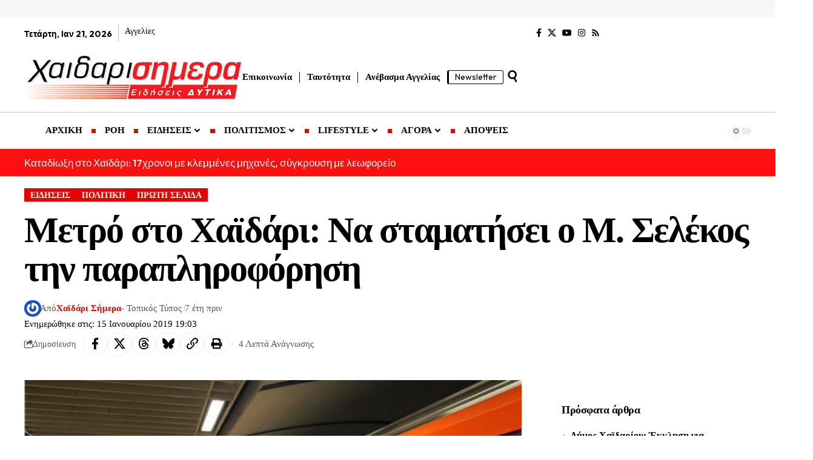

--- FILE ---
content_type: text/html; charset=UTF-8
request_url: https://xaidarisimera.gr/metro-sto-chaidari-na-stamatisei-o-k-selekos-tin-parapliroforisi/
body_size: 49395
content:
<!DOCTYPE html>
<html lang="el" prefix="og: https://ogp.me/ns#">
<head>
    <meta charset="UTF-8" />
    <meta http-equiv="X-UA-Compatible" content="IE=edge" />
	<meta name="viewport" content="width=device-width, initial-scale=1.0" />
    <link rel="profile" href="https://gmpg.org/xfn/11" />
	<!-- Google tag (gtag.js) consent mode dataLayer added by Site Kit -->
<script id="google_gtagjs-js-consent-mode-data-layer">
window.dataLayer = window.dataLayer || [];function gtag(){dataLayer.push(arguments);}
gtag('consent', 'default', {"ad_personalization":"denied","ad_storage":"denied","ad_user_data":"denied","analytics_storage":"denied","functionality_storage":"denied","security_storage":"denied","personalization_storage":"denied","region":["AT","BE","BG","CH","CY","CZ","DE","DK","EE","ES","FI","FR","GB","GR","HR","HU","IE","IS","IT","LI","LT","LU","LV","MT","NL","NO","PL","PT","RO","SE","SI","SK"],"wait_for_update":500});
window._googlesitekitConsentCategoryMap = {"statistics":["analytics_storage"],"marketing":["ad_storage","ad_user_data","ad_personalization"],"functional":["functionality_storage","security_storage"],"preferences":["personalization_storage"]};
window._googlesitekitConsents = {"ad_personalization":"denied","ad_storage":"denied","ad_user_data":"denied","analytics_storage":"denied","functionality_storage":"denied","security_storage":"denied","personalization_storage":"denied","region":["AT","BE","BG","CH","CY","CZ","DE","DK","EE","ES","FI","FR","GB","GR","HR","HU","IE","IS","IT","LI","LT","LU","LV","MT","NL","NO","PL","PT","RO","SE","SI","SK"],"wait_for_update":500};
</script>
<!-- End Google tag (gtag.js) consent mode dataLayer added by Site Kit -->

<!-- Search Engine Optimization by Rank Math - https://rankmath.com/ -->
<title>Μετρό στο Χαϊδάρι: Να σταματήσει ο Μ. Σελέκος την παραπληροφόρηση</title>
<meta name="description" content="Ο Δήμαρχος της πόλης μας κ. Σελέκος με δημόσια επιστολή του διαστρεβλώνει σκοπίμως την αλήθεια για την υπόθεση της επέκτασης του Μετρό στο Χαϊδάρι. Εμμέσως"/>
<meta name="robots" content="follow, index, max-snippet:-1, max-video-preview:-1, max-image-preview:large"/>
<link rel="preload" as="style" onload="this.onload=null;this.rel='stylesheet'" id="rb-preload-gfonts" href="https://fonts.googleapis.com/css?family=Outfit%3A300%2C700%2C500%7CPlayfair+Display%3A700italic%7CRoboto:100,100italic,200,200italic,300,300italic,400,400italic,500,500italic,600,600italic,700,700italic,800,800italic,900,900italic%7CRoboto+Slab:100,100italic,200,200italic,300,300italic,400,400italic,500,500italic,600,600italic,700,700italic,800,800italic,900,900italic%7COutfit:100,100italic,200,200italic,300,300italic,400,400italic,500,500italic,600,600italic,700,700italic,800,800italic,900,900italic&#038;subset=greek%2Cgreek%2Cgreek&amp;display=swap" crossorigin><noscript><link rel="stylesheet" href="https://fonts.googleapis.com/css?family=Outfit%3A300%2C700%2C500%7CPlayfair+Display%3A700italic%7CRoboto:100,100italic,200,200italic,300,300italic,400,400italic,500,500italic,600,600italic,700,700italic,800,800italic,900,900italic%7CRoboto+Slab:100,100italic,200,200italic,300,300italic,400,400italic,500,500italic,600,600italic,700,700italic,800,800italic,900,900italic%7COutfit:100,100italic,200,200italic,300,300italic,400,400italic,500,500italic,600,600italic,700,700italic,800,800italic,900,900italic&#038;subset=greek%2Cgreek%2Cgreek&amp;display=swap"></noscript><link rel="canonical" href="https://xaidarisimera.gr/metro-sto-chaidari-na-stamatisei-o-k-selekos-tin-parapliroforisi/" />
<meta property="og:locale" content="el_GR" />
<meta property="og:type" content="article" />
<meta property="og:title" content="Μετρό στο Χαϊδάρι: Να σταματήσει ο Μ. Σελέκος την παραπληροφόρηση" />
<meta property="og:description" content="Ο Δήμαρχος της πόλης μας κ. Σελέκος με δημόσια επιστολή του διαστρεβλώνει σκοπίμως την αλήθεια για την υπόθεση της επέκτασης του Μετρό στο Χαϊδάρι. Εμμέσως" />
<meta property="og:url" content="https://xaidarisimera.gr/metro-sto-chaidari-na-stamatisei-o-k-selekos-tin-parapliroforisi/" />
<meta property="og:site_name" content="Χαϊδάρι Σήμερα" />
<meta property="article:publisher" content="https://www.facebook.com/ChaidariSimera" />
<meta property="article:author" content="https://www.facebook.com/ChaidariSimera" />
<meta property="article:section" content="ΕΙΔΗΣΕΙΣ" />
<meta property="og:updated_time" content="2019-01-15T19:03:29+02:00" />
<meta property="og:image" content="https://xaidarisimera.gr/wp-content/uploads/2019/01/a7d66a914d6b4cb255154e4cef37feea_XL.jpg" />
<meta property="og:image:secure_url" content="https://xaidarisimera.gr/wp-content/uploads/2019/01/a7d66a914d6b4cb255154e4cef37feea_XL.jpg" />
<meta property="og:image:width" content="980" />
<meta property="og:image:height" content="558" />
<meta property="og:image:alt" content="Μετρό στο Χαϊδάρι" />
<meta property="og:image:type" content="image/jpeg" />
<meta property="article:published_time" content="2019-01-15T15:08:39+02:00" />
<meta property="article:modified_time" content="2019-01-15T19:03:29+02:00" />
<meta name="twitter:card" content="summary_large_image" />
<meta name="twitter:title" content="Μετρό στο Χαϊδάρι: Να σταματήσει ο Μ. Σελέκος την παραπληροφόρηση" />
<meta name="twitter:description" content="Ο Δήμαρχος της πόλης μας κ. Σελέκος με δημόσια επιστολή του διαστρεβλώνει σκοπίμως την αλήθεια για την υπόθεση της επέκτασης του Μετρό στο Χαϊδάρι. Εμμέσως" />
<meta name="twitter:site" content="@xaidarisimera" />
<meta name="twitter:creator" content="@xaidarisimera" />
<meta name="twitter:image" content="https://xaidarisimera.gr/wp-content/uploads/2019/01/a7d66a914d6b4cb255154e4cef37feea_XL.jpg" />
<meta name="twitter:label1" content="Written by" />
<meta name="twitter:data1" content="Χαϊδάρι Σήμερα" />
<meta name="twitter:label2" content="Time to read" />
<meta name="twitter:data2" content="2 minutes" />
<script type="application/ld+json" class="rank-math-schema">{"@context":"https://schema.org","@graph":[{"@type":["NewsMediaOrganization","Organization"],"@id":"https://xaidarisimera.gr/#organization","name":"\u03a7\u03b1\u03ca\u03b4\u03ac\u03c1\u03b9 \u03a3\u03ae\u03bc\u03b5\u03c1\u03b1 - \u0395\u03ba\u03b4\u03cc\u03c3\u03b5\u03b9\u03c2 \u03a6\u03b7\u03b3\u03cc\u03c2","url":"https://xaidarisimera.gr","sameAs":["https://www.facebook.com/ChaidariSimera","https://twitter.com/xaidarisimera","https://www.instagram.com/xaidarisimera/","https://www.youtube.com/channel/UCTJdQe9VuO9FAjs0ZuGGZAg?view_as=subscriber"],"email":"info@xaidarisimera.gr","logo":{"@type":"ImageObject","@id":"https://xaidarisimera.gr/#logo","url":"https://xaidarisimera.gr/wp-content/uploads/2021/11/xaidarisimera-logo-100-1.png","contentUrl":"https://xaidarisimera.gr/wp-content/uploads/2021/11/xaidarisimera-logo-100-1.png","caption":"\u03a7\u03b1\u03ca\u03b4\u03ac\u03c1\u03b9 \u03a3\u03ae\u03bc\u03b5\u03c1\u03b1","inLanguage":"el","width":"484","height":"100"},"description":"\u0395\u03b9\u03b4\u03ae\u03c3\u03b5\u03b9\u03c2 \u03b3\u03b9\u03b1 \u03c4\u03b7\u03bd \u03c0\u03cc\u03bb\u03b7 \u03c4\u03bf\u03c5 \u03a7\u03b1\u03ca\u03b4\u03b1\u03c1\u03af\u03bf\u03c5 &amp; \u03c4\u03b1 \u0394\u03c5\u03c4\u03b9\u03ba\u03ac.","legalName":"\u03a7\u03b1\u03ca\u03b4\u03ac\u03c1\u03b9 \u03a3\u03ae\u03bc\u03b5\u03c1\u03b1"},{"@type":"WebSite","@id":"https://xaidarisimera.gr/#website","url":"https://xaidarisimera.gr","name":"\u03a7\u03b1\u03ca\u03b4\u03ac\u03c1\u03b9 \u03a3\u03ae\u03bc\u03b5\u03c1\u03b1","alternateName":"Xaidari Simera","publisher":{"@id":"https://xaidarisimera.gr/#organization"},"inLanguage":"el"},{"@type":"ImageObject","@id":"https://xaidarisimera.gr/wp-content/uploads/2019/01/a7d66a914d6b4cb255154e4cef37feea_XL.jpg","url":"https://xaidarisimera.gr/wp-content/uploads/2019/01/a7d66a914d6b4cb255154e4cef37feea_XL.jpg","width":"980","height":"558","inLanguage":"el"},{"@type":"WebPage","@id":"https://xaidarisimera.gr/metro-sto-chaidari-na-stamatisei-o-k-selekos-tin-parapliroforisi/#webpage","url":"https://xaidarisimera.gr/metro-sto-chaidari-na-stamatisei-o-k-selekos-tin-parapliroforisi/","name":"\u039c\u03b5\u03c4\u03c1\u03cc \u03c3\u03c4\u03bf \u03a7\u03b1\u03ca\u03b4\u03ac\u03c1\u03b9: \u039d\u03b1 \u03c3\u03c4\u03b1\u03bc\u03b1\u03c4\u03ae\u03c3\u03b5\u03b9 \u03bf \u039c. \u03a3\u03b5\u03bb\u03ad\u03ba\u03bf\u03c2 \u03c4\u03b7\u03bd \u03c0\u03b1\u03c1\u03b1\u03c0\u03bb\u03b7\u03c1\u03bf\u03c6\u03cc\u03c1\u03b7\u03c3\u03b7","datePublished":"2019-01-15T15:08:39+02:00","dateModified":"2019-01-15T19:03:29+02:00","isPartOf":{"@id":"https://xaidarisimera.gr/#website"},"primaryImageOfPage":{"@id":"https://xaidarisimera.gr/wp-content/uploads/2019/01/a7d66a914d6b4cb255154e4cef37feea_XL.jpg"},"inLanguage":"el"},{"@type":"Person","@id":"https://xaidarisimera.gr/author/betty/","name":"\u03a7\u03b1\u03ca\u03b4\u03ac\u03c1\u03b9 \u03a3\u03ae\u03bc\u03b5\u03c1\u03b1","url":"https://xaidarisimera.gr/author/betty/","image":{"@type":"ImageObject","@id":"https://secure.gravatar.com/avatar/d65bfa6524d2f134f796c7c77abdcf3939ae1eab81883fdd24291ffaf9daaa7e?s=96&amp;r=g","url":"https://secure.gravatar.com/avatar/d65bfa6524d2f134f796c7c77abdcf3939ae1eab81883fdd24291ffaf9daaa7e?s=96&amp;r=g","caption":"\u03a7\u03b1\u03ca\u03b4\u03ac\u03c1\u03b9 \u03a3\u03ae\u03bc\u03b5\u03c1\u03b1","inLanguage":"el"},"sameAs":["https://xaidarisimera.gr/","https://www.facebook.com/ChaidariSimera","https://twitter.com/xaidarisimera","https://www.instagram.com/xaidarisimera/"],"worksFor":{"@id":"https://xaidarisimera.gr/#organization"}},{"@type":"NewsArticle","headline":"\u039c\u03b5\u03c4\u03c1\u03cc \u03c3\u03c4\u03bf \u03a7\u03b1\u03ca\u03b4\u03ac\u03c1\u03b9: \u039d\u03b1 \u03c3\u03c4\u03b1\u03bc\u03b1\u03c4\u03ae\u03c3\u03b5\u03b9 \u03bf \u039c. \u03a3\u03b5\u03bb\u03ad\u03ba\u03bf\u03c2 \u03c4\u03b7\u03bd \u03c0\u03b1\u03c1\u03b1\u03c0\u03bb\u03b7\u03c1\u03bf\u03c6\u03cc\u03c1\u03b7\u03c3\u03b7","keywords":"\u039c\u03b5\u03c4\u03c1\u03cc \u03c3\u03c4\u03bf \u03a7\u03b1\u03ca\u03b4\u03ac\u03c1\u03b9","datePublished":"2019-01-15T15:08:39+02:00","dateModified":"2019-01-15T19:03:29+02:00","author":{"@id":"https://xaidarisimera.gr/author/betty/","name":"\u03a7\u03b1\u03ca\u03b4\u03ac\u03c1\u03b9 \u03a3\u03ae\u03bc\u03b5\u03c1\u03b1"},"publisher":{"@id":"https://xaidarisimera.gr/#organization"},"description":"\u039f \u0394\u03ae\u03bc\u03b1\u03c1\u03c7\u03bf\u03c2 \u03c4\u03b7\u03c2 \u03c0\u03cc\u03bb\u03b7\u03c2 \u03bc\u03b1\u03c2 \u03ba. \u03a3\u03b5\u03bb\u03ad\u03ba\u03bf\u03c2 \u03bc\u03b5 \u03b4\u03b7\u03bc\u03cc\u03c3\u03b9\u03b1 \u03b5\u03c0\u03b9\u03c3\u03c4\u03bf\u03bb\u03ae \u03c4\u03bf\u03c5 \u03b4\u03b9\u03b1\u03c3\u03c4\u03c1\u03b5\u03b2\u03bb\u03ce\u03bd\u03b5\u03b9 \u03c3\u03ba\u03bf\u03c0\u03af\u03bc\u03c9\u03c2 \u03c4\u03b7\u03bd \u03b1\u03bb\u03ae\u03b8\u03b5\u03b9\u03b1 \u03b3\u03b9\u03b1 \u03c4\u03b7\u03bd \u03c5\u03c0\u03cc\u03b8\u03b5\u03c3\u03b7 \u03c4\u03b7\u03c2 \u03b5\u03c0\u03ad\u03ba\u03c4\u03b1\u03c3\u03b7\u03c2 \u03c4\u03bf\u03c5 \u039c\u03b5\u03c4\u03c1\u03cc \u03c3\u03c4\u03bf \u03a7\u03b1\u03ca\u03b4\u03ac\u03c1\u03b9. \u0395\u03bc\u03bc\u03ad\u03c3\u03c9\u03c2","name":"\u039c\u03b5\u03c4\u03c1\u03cc \u03c3\u03c4\u03bf \u03a7\u03b1\u03ca\u03b4\u03ac\u03c1\u03b9: \u039d\u03b1 \u03c3\u03c4\u03b1\u03bc\u03b1\u03c4\u03ae\u03c3\u03b5\u03b9 \u03bf \u039c. \u03a3\u03b5\u03bb\u03ad\u03ba\u03bf\u03c2 \u03c4\u03b7\u03bd \u03c0\u03b1\u03c1\u03b1\u03c0\u03bb\u03b7\u03c1\u03bf\u03c6\u03cc\u03c1\u03b7\u03c3\u03b7","@id":"https://xaidarisimera.gr/metro-sto-chaidari-na-stamatisei-o-k-selekos-tin-parapliroforisi/#richSnippet","isPartOf":{"@id":"https://xaidarisimera.gr/metro-sto-chaidari-na-stamatisei-o-k-selekos-tin-parapliroforisi/#webpage"},"image":{"@id":"https://xaidarisimera.gr/wp-content/uploads/2019/01/a7d66a914d6b4cb255154e4cef37feea_XL.jpg"},"inLanguage":"el","mainEntityOfPage":{"@id":"https://xaidarisimera.gr/metro-sto-chaidari-na-stamatisei-o-k-selekos-tin-parapliroforisi/#webpage"}}]}</script>
<!-- /Rank Math WordPress SEO plugin -->

<link rel='dns-prefetch' href='//www.googletagmanager.com' />
<link rel='dns-prefetch' href='//stats.wp.com' />
<link rel='dns-prefetch' href='//fundingchoicesmessages.google.com' />
<link rel="alternate" type="application/rss+xml" title="Ροή RSS &raquo; Χαϊδάρι Σήμερα" href="https://xaidarisimera.gr/feed/" />
<link rel="alternate" type="application/rss+xml" title="Ροή Σχολίων &raquo; Χαϊδάρι Σήμερα" href="https://xaidarisimera.gr/comments/feed/" />
<link rel="alternate" type="application/rss+xml" title="Ροή Σχολίων Χαϊδάρι Σήμερα &raquo; Μετρό στο Χαϊδάρι: Να σταματήσει ο Μ. Σελέκος την παραπληροφόρηση" href="https://xaidarisimera.gr/metro-sto-chaidari-na-stamatisei-o-k-selekos-tin-parapliroforisi/feed/" />
<link rel="alternate" title="oEmbed (JSON)" type="application/json+oembed" href="https://xaidarisimera.gr/wp-json/oembed/1.0/embed?url=https%3A%2F%2Fxaidarisimera.gr%2Fmetro-sto-chaidari-na-stamatisei-o-k-selekos-tin-parapliroforisi%2F" />
<link rel="alternate" title="oEmbed (XML)" type="text/xml+oembed" href="https://xaidarisimera.gr/wp-json/oembed/1.0/embed?url=https%3A%2F%2Fxaidarisimera.gr%2Fmetro-sto-chaidari-na-stamatisei-o-k-selekos-tin-parapliroforisi%2F&#038;format=xml" />
<script type="application/ld+json">{
    "@context": "https://schema.org",
    "@type": "Organization",
    "legalName": "\u03a7\u03b1\u03ca\u03b4\u03ac\u03c1\u03b9 \u03a3\u03ae\u03bc\u03b5\u03c1\u03b1",
    "url": "https://xaidarisimera.gr/",
    "logo": "https://xaidarisimera.gr/wp-content/uploads/2021/11/xaidarisimera-logo-100-1.png",
    "sameAs": [
        "https://www.facebook.com/ChaidariSimera",
        "https://x.com/xaidarisimera",
        "https://www.youtube.com/@xaidarisimera",
        "https://www.instagram.com/xaidarisimera/",
        "https://xaidarisimera.gr/rss/"
    ]
}</script>
<!-- xaidarisimera.gr is managing ads with Advanced Ads 2.0.14 – https://wpadvancedads.com/ --><script id="xaida-ready">
			window.advanced_ads_ready=function(e,a){a=a||"complete";var d=function(e){return"interactive"===a?"loading"!==e:"complete"===e};d(document.readyState)?e():document.addEventListener("readystatechange",(function(a){d(a.target.readyState)&&e()}),{once:"interactive"===a})},window.advanced_ads_ready_queue=window.advanced_ads_ready_queue||[];		</script>
		<style id='wp-img-auto-sizes-contain-inline-css'>
img:is([sizes=auto i],[sizes^="auto," i]){contain-intrinsic-size:3000px 1500px}
/*# sourceURL=wp-img-auto-sizes-contain-inline-css */
</style>
<style id='wp-emoji-styles-inline-css'>

	img.wp-smiley, img.emoji {
		display: inline !important;
		border: none !important;
		box-shadow: none !important;
		height: 1em !important;
		width: 1em !important;
		margin: 0 0.07em !important;
		vertical-align: -0.1em !important;
		background: none !important;
		padding: 0 !important;
	}
/*# sourceURL=wp-emoji-styles-inline-css */
</style>
<link rel='stylesheet' id='wp-block-library-css' href='https://xaidarisimera.gr/wp-includes/css/dist/block-library/style.min.css' media='all' />
<style id='classic-theme-styles-inline-css'>
/*! This file is auto-generated */
.wp-block-button__link{color:#fff;background-color:#32373c;border-radius:9999px;box-shadow:none;text-decoration:none;padding:calc(.667em + 2px) calc(1.333em + 2px);font-size:1.125em}.wp-block-file__button{background:#32373c;color:#fff;text-decoration:none}
/*# sourceURL=/wp-includes/css/classic-themes.min.css */
</style>
<style id='noptin-email-optin-style-inline-css'>
.wp-block-noptin-email-optin{align-items:center;box-sizing:border-box;display:flex;justify-content:center;min-height:280px;padding:20px;position:relative;text-align:center}.wp-block-noptin-email-optin *{box-sizing:border-box}.wp-block-noptin-email-optin form{width:100%}.wp-block-noptin-email-optin.is-style-noptin-flex .noptin-block-form-footer{align-items:center;display:flex;gap:10px;justify-content:center}.wp-block-noptin-email-optin.is-style-noptin-flex .noptin-block-form-footer .noptin_form_input_email{flex-grow:1;min-width:0}.wp-block-noptin-email-optin.is-style-noptin-flex .noptin-block-form-footer .noptin_form_submit{flex-shrink:1;margin-top:0}:where(.wp-block-noptin-email-optin:not(.is-style-noptin-unstyled) input.noptin_form_input_email){background-color:#fff;border:1px solid #ced4da;border-radius:.25rem;box-shadow:none;color:#495057;padding:.45rem 1.2rem;transition:border-color .15s ease-in-out,box-shadow .15s ease-in-out}:where(.wp-block-noptin-email-optin:not(.is-style-noptin-unstyled) input.noptin_form_input_email:focus){background-color:#fff;border-color:#73b1e9;color:#495057;outline:0}:where(.wp-block-noptin-email-optin:not(.is-style-noptin-unstyled) .noptin_form_submit){background-clip:padding-box;background-color:#1e73be;border:1px solid transparent;border-radius:.25rem;box-shadow:none;color:#fff;font-weight:400;padding:.45rem 1.2rem;transition:color .15s ease-in-out,background-color .15s ease-in-out,border-color .15s ease-in-out,box-shadow .15s ease-in-out}:where(.wp-block-noptin-email-optin:not(.is-style-noptin-unstyled) .noptin_form_submit):focus,:where(.wp-block-noptin-email-optin:not(.is-style-noptin-unstyled) .noptin_form_submit):hover{box-shadow:0 .5rem 1rem rgba(0,0,0,.15)}.wp-block-noptin-email-optin:not(.is-style-noptin-unstyled) .noptin_form_title{font-size:23px;font-weight:700;line-height:1.4125;margin-bottom:10px;margin-top:16px;padding-top:4px}.wp-block-noptin-email-optin:not(.is-style-noptin-unstyled) .noptin_form_description{font-size:16px;line-height:1.3;margin-bottom:10px}.wp-block-noptin-email-optin:not(.is-style-noptin-unstyled) input.noptin_form_input_email{display:block;margin:0;width:100%}.wp-block-noptin-email-optin:not(.is-style-noptin-unstyled) input.noptin_form_input_email::-ms-expand{background-color:transparent;border:0}.wp-block-noptin-email-optin:not(.is-style-noptin-unstyled) .noptin_form_submit{display:block;flex:1 0 0;margin-top:10px;position:relative;text-align:center;text-transform:none;-webkit-user-select:none;-moz-user-select:none;user-select:none;vertical-align:middle;width:100%}.wp-block-noptin-email-optin:not(.is-style-noptin-unstyled) .noptin_form_submit:focus,.wp-block-noptin-email-optin:not(.is-style-noptin-unstyled) .noptin_form_submit:hover{outline:0!important}.noptin-block-form-header:empty{display:none}

/*# sourceURL=https://xaidarisimera.gr/wp-content/plugins/newsletter-optin-box/build/Forms/assets/css/style-new-form-block.css */
</style>
<link rel='stylesheet' id='noptin-form-css' href='https://xaidarisimera.gr/wp-content/plugins/newsletter-optin-box/build/Forms/assets/css/style-form.css' media='all' />
<link rel='stylesheet' id='foxiz-elements-css' href='https://xaidarisimera.gr/wp-content/plugins/foxiz-core/lib/foxiz-elements/public/style.css' media='all' />
<style id='global-styles-inline-css'>
:root{--wp--preset--aspect-ratio--square: 1;--wp--preset--aspect-ratio--4-3: 4/3;--wp--preset--aspect-ratio--3-4: 3/4;--wp--preset--aspect-ratio--3-2: 3/2;--wp--preset--aspect-ratio--2-3: 2/3;--wp--preset--aspect-ratio--16-9: 16/9;--wp--preset--aspect-ratio--9-16: 9/16;--wp--preset--color--black: #000000;--wp--preset--color--cyan-bluish-gray: #abb8c3;--wp--preset--color--white: #ffffff;--wp--preset--color--pale-pink: #f78da7;--wp--preset--color--vivid-red: #cf2e2e;--wp--preset--color--luminous-vivid-orange: #ff6900;--wp--preset--color--luminous-vivid-amber: #fcb900;--wp--preset--color--light-green-cyan: #7bdcb5;--wp--preset--color--vivid-green-cyan: #00d084;--wp--preset--color--pale-cyan-blue: #8ed1fc;--wp--preset--color--vivid-cyan-blue: #0693e3;--wp--preset--color--vivid-purple: #9b51e0;--wp--preset--gradient--vivid-cyan-blue-to-vivid-purple: linear-gradient(135deg,rgb(6,147,227) 0%,rgb(155,81,224) 100%);--wp--preset--gradient--light-green-cyan-to-vivid-green-cyan: linear-gradient(135deg,rgb(122,220,180) 0%,rgb(0,208,130) 100%);--wp--preset--gradient--luminous-vivid-amber-to-luminous-vivid-orange: linear-gradient(135deg,rgb(252,185,0) 0%,rgb(255,105,0) 100%);--wp--preset--gradient--luminous-vivid-orange-to-vivid-red: linear-gradient(135deg,rgb(255,105,0) 0%,rgb(207,46,46) 100%);--wp--preset--gradient--very-light-gray-to-cyan-bluish-gray: linear-gradient(135deg,rgb(238,238,238) 0%,rgb(169,184,195) 100%);--wp--preset--gradient--cool-to-warm-spectrum: linear-gradient(135deg,rgb(74,234,220) 0%,rgb(151,120,209) 20%,rgb(207,42,186) 40%,rgb(238,44,130) 60%,rgb(251,105,98) 80%,rgb(254,248,76) 100%);--wp--preset--gradient--blush-light-purple: linear-gradient(135deg,rgb(255,206,236) 0%,rgb(152,150,240) 100%);--wp--preset--gradient--blush-bordeaux: linear-gradient(135deg,rgb(254,205,165) 0%,rgb(254,45,45) 50%,rgb(107,0,62) 100%);--wp--preset--gradient--luminous-dusk: linear-gradient(135deg,rgb(255,203,112) 0%,rgb(199,81,192) 50%,rgb(65,88,208) 100%);--wp--preset--gradient--pale-ocean: linear-gradient(135deg,rgb(255,245,203) 0%,rgb(182,227,212) 50%,rgb(51,167,181) 100%);--wp--preset--gradient--electric-grass: linear-gradient(135deg,rgb(202,248,128) 0%,rgb(113,206,126) 100%);--wp--preset--gradient--midnight: linear-gradient(135deg,rgb(2,3,129) 0%,rgb(40,116,252) 100%);--wp--preset--font-size--small: 13px;--wp--preset--font-size--medium: 20px;--wp--preset--font-size--large: 36px;--wp--preset--font-size--x-large: 42px;--wp--preset--spacing--20: 0.44rem;--wp--preset--spacing--30: 0.67rem;--wp--preset--spacing--40: 1rem;--wp--preset--spacing--50: 1.5rem;--wp--preset--spacing--60: 2.25rem;--wp--preset--spacing--70: 3.38rem;--wp--preset--spacing--80: 5.06rem;--wp--preset--shadow--natural: 6px 6px 9px rgba(0, 0, 0, 0.2);--wp--preset--shadow--deep: 12px 12px 50px rgba(0, 0, 0, 0.4);--wp--preset--shadow--sharp: 6px 6px 0px rgba(0, 0, 0, 0.2);--wp--preset--shadow--outlined: 6px 6px 0px -3px rgb(255, 255, 255), 6px 6px rgb(0, 0, 0);--wp--preset--shadow--crisp: 6px 6px 0px rgb(0, 0, 0);}:where(.is-layout-flex){gap: 0.5em;}:where(.is-layout-grid){gap: 0.5em;}body .is-layout-flex{display: flex;}.is-layout-flex{flex-wrap: wrap;align-items: center;}.is-layout-flex > :is(*, div){margin: 0;}body .is-layout-grid{display: grid;}.is-layout-grid > :is(*, div){margin: 0;}:where(.wp-block-columns.is-layout-flex){gap: 2em;}:where(.wp-block-columns.is-layout-grid){gap: 2em;}:where(.wp-block-post-template.is-layout-flex){gap: 1.25em;}:where(.wp-block-post-template.is-layout-grid){gap: 1.25em;}.has-black-color{color: var(--wp--preset--color--black) !important;}.has-cyan-bluish-gray-color{color: var(--wp--preset--color--cyan-bluish-gray) !important;}.has-white-color{color: var(--wp--preset--color--white) !important;}.has-pale-pink-color{color: var(--wp--preset--color--pale-pink) !important;}.has-vivid-red-color{color: var(--wp--preset--color--vivid-red) !important;}.has-luminous-vivid-orange-color{color: var(--wp--preset--color--luminous-vivid-orange) !important;}.has-luminous-vivid-amber-color{color: var(--wp--preset--color--luminous-vivid-amber) !important;}.has-light-green-cyan-color{color: var(--wp--preset--color--light-green-cyan) !important;}.has-vivid-green-cyan-color{color: var(--wp--preset--color--vivid-green-cyan) !important;}.has-pale-cyan-blue-color{color: var(--wp--preset--color--pale-cyan-blue) !important;}.has-vivid-cyan-blue-color{color: var(--wp--preset--color--vivid-cyan-blue) !important;}.has-vivid-purple-color{color: var(--wp--preset--color--vivid-purple) !important;}.has-black-background-color{background-color: var(--wp--preset--color--black) !important;}.has-cyan-bluish-gray-background-color{background-color: var(--wp--preset--color--cyan-bluish-gray) !important;}.has-white-background-color{background-color: var(--wp--preset--color--white) !important;}.has-pale-pink-background-color{background-color: var(--wp--preset--color--pale-pink) !important;}.has-vivid-red-background-color{background-color: var(--wp--preset--color--vivid-red) !important;}.has-luminous-vivid-orange-background-color{background-color: var(--wp--preset--color--luminous-vivid-orange) !important;}.has-luminous-vivid-amber-background-color{background-color: var(--wp--preset--color--luminous-vivid-amber) !important;}.has-light-green-cyan-background-color{background-color: var(--wp--preset--color--light-green-cyan) !important;}.has-vivid-green-cyan-background-color{background-color: var(--wp--preset--color--vivid-green-cyan) !important;}.has-pale-cyan-blue-background-color{background-color: var(--wp--preset--color--pale-cyan-blue) !important;}.has-vivid-cyan-blue-background-color{background-color: var(--wp--preset--color--vivid-cyan-blue) !important;}.has-vivid-purple-background-color{background-color: var(--wp--preset--color--vivid-purple) !important;}.has-black-border-color{border-color: var(--wp--preset--color--black) !important;}.has-cyan-bluish-gray-border-color{border-color: var(--wp--preset--color--cyan-bluish-gray) !important;}.has-white-border-color{border-color: var(--wp--preset--color--white) !important;}.has-pale-pink-border-color{border-color: var(--wp--preset--color--pale-pink) !important;}.has-vivid-red-border-color{border-color: var(--wp--preset--color--vivid-red) !important;}.has-luminous-vivid-orange-border-color{border-color: var(--wp--preset--color--luminous-vivid-orange) !important;}.has-luminous-vivid-amber-border-color{border-color: var(--wp--preset--color--luminous-vivid-amber) !important;}.has-light-green-cyan-border-color{border-color: var(--wp--preset--color--light-green-cyan) !important;}.has-vivid-green-cyan-border-color{border-color: var(--wp--preset--color--vivid-green-cyan) !important;}.has-pale-cyan-blue-border-color{border-color: var(--wp--preset--color--pale-cyan-blue) !important;}.has-vivid-cyan-blue-border-color{border-color: var(--wp--preset--color--vivid-cyan-blue) !important;}.has-vivid-purple-border-color{border-color: var(--wp--preset--color--vivid-purple) !important;}.has-vivid-cyan-blue-to-vivid-purple-gradient-background{background: var(--wp--preset--gradient--vivid-cyan-blue-to-vivid-purple) !important;}.has-light-green-cyan-to-vivid-green-cyan-gradient-background{background: var(--wp--preset--gradient--light-green-cyan-to-vivid-green-cyan) !important;}.has-luminous-vivid-amber-to-luminous-vivid-orange-gradient-background{background: var(--wp--preset--gradient--luminous-vivid-amber-to-luminous-vivid-orange) !important;}.has-luminous-vivid-orange-to-vivid-red-gradient-background{background: var(--wp--preset--gradient--luminous-vivid-orange-to-vivid-red) !important;}.has-very-light-gray-to-cyan-bluish-gray-gradient-background{background: var(--wp--preset--gradient--very-light-gray-to-cyan-bluish-gray) !important;}.has-cool-to-warm-spectrum-gradient-background{background: var(--wp--preset--gradient--cool-to-warm-spectrum) !important;}.has-blush-light-purple-gradient-background{background: var(--wp--preset--gradient--blush-light-purple) !important;}.has-blush-bordeaux-gradient-background{background: var(--wp--preset--gradient--blush-bordeaux) !important;}.has-luminous-dusk-gradient-background{background: var(--wp--preset--gradient--luminous-dusk) !important;}.has-pale-ocean-gradient-background{background: var(--wp--preset--gradient--pale-ocean) !important;}.has-electric-grass-gradient-background{background: var(--wp--preset--gradient--electric-grass) !important;}.has-midnight-gradient-background{background: var(--wp--preset--gradient--midnight) !important;}.has-small-font-size{font-size: var(--wp--preset--font-size--small) !important;}.has-medium-font-size{font-size: var(--wp--preset--font-size--medium) !important;}.has-large-font-size{font-size: var(--wp--preset--font-size--large) !important;}.has-x-large-font-size{font-size: var(--wp--preset--font-size--x-large) !important;}
:where(.wp-block-post-template.is-layout-flex){gap: 1.25em;}:where(.wp-block-post-template.is-layout-grid){gap: 1.25em;}
:where(.wp-block-term-template.is-layout-flex){gap: 1.25em;}:where(.wp-block-term-template.is-layout-grid){gap: 1.25em;}
:where(.wp-block-columns.is-layout-flex){gap: 2em;}:where(.wp-block-columns.is-layout-grid){gap: 2em;}
:root :where(.wp-block-pullquote){font-size: 1.5em;line-height: 1.6;}
/*# sourceURL=global-styles-inline-css */
</style>
<link rel='stylesheet' id='contact-form-7-css' href='https://xaidarisimera.gr/wp-content/plugins/contact-form-7/includes/css/styles.css' media='all' />
<link rel='stylesheet' id='elementor-frontend-css' href='https://xaidarisimera.gr/wp-content/plugins/elementor/assets/css/frontend.min.css' media='all' />
<link rel='stylesheet' id='elementor-post-166209-css' href='https://xaidarisimera.gr/wp-content/uploads/elementor/css/post-166209.css' media='all' />
<link rel='stylesheet' id='elementor-post-2665-css' href='https://xaidarisimera.gr/wp-content/uploads/elementor/css/post-2665.css' media='all' />
<link rel='stylesheet' id='elementor-post-1752-css' href='https://xaidarisimera.gr/wp-content/uploads/elementor/css/post-1752.css' media='all' />
<link rel='stylesheet' id='elementor-post-2390-css' href='https://xaidarisimera.gr/wp-content/uploads/elementor/css/post-2390.css' media='all' />
<link rel='stylesheet' id='elementor-post-166276-css' href='https://xaidarisimera.gr/wp-content/uploads/elementor/css/post-166276.css' media='all' />

<link rel='stylesheet' id='foxiz-main-css' href='https://xaidarisimera.gr/wp-content/themes/foxiz/assets/css/main.css' media='all' />
<style id='foxiz-main-inline-css'>
:root {--body-family:Georgia, serif;--body-fweight:400;--body-fcolor:#000000;--body-fsize:18px;--h1-family:Georgia, serif, Georgia, serif;--h1-fweight:900;--h1-fsize:40px;--h1-fspace:-0.02500em;--h2-family:Georgia, serif, Georgia, serif;--h2-fweight:700;--h2-fsize:28px;--h2-fspace:-0.03571em;--h3-family:Georgia, serif, Georgia, serif;--h3-fweight:700;--h3-fsize:22px;--h3-fspace:-0.01364em;--h4-family:Georgia, serif, Georgia, serif;--h4-fweight:700;--h4-fsize:18px;--h4-fspace:0.00000em;--h5-family:Georgia, serif, Georgia, serif;--h5-fweight:700;--h5-fsize:16px;--h6-family:Georgia, serif, Georgia, serif;--h6-fweight:700;--h6-fsize:15px;--cat-family:Georgia, serif;--cat-transform:none;--cat-fsize:12px;--cat-fspace:0.00000em;--meta-family:Georgia, serif;--meta-fweight:400;--meta-transform:none;--meta-fcolor:#555555;--meta-fsize:13px;--meta-b-family:Georgia, serif;--meta-b-fweight:600;--meta-b-fcolor:#ea0000;--input-family:Georgia, serif;--input-fweight:400;--input-fsize:15px;--btn-family:Georgia, serif;--btn-fweight:600;--btn-fsize:15px;--menu-family:Georgia, serif, Arial, Helvetica, sans-serif;--menu-fweight:700;--menu-transform:uppercase;--menu-fsize:15px;--menu-fspace:0.00000em;--submenu-family:Outfit, Arial, Helvetica, sans-serif;--submenu-fweight:700;--submenu-transform:capitalize;--submenu-fsize:14px;--submenu-fspace:0.00000em;--dwidgets-family:Georgia, serif;--dwidgets-fweight:600;--dwidgets-fsize:15px;--dwidgets-fspace:0.00000em;--headline-family:Georgia, serif;--headline-fweight:900;--headline-fsize:60px;--headline-fspace:-0.03333em;--headline-fheight:1.083;--tagline-family:Outfit;--tagline-fweight:300;--tagline-fsize:20px;--tagline-fheight:1.350;--heading-family:Georgia, serif;--heading-fweight:700;--heading-fspace:-.5px;--subheading-family:Georgia, serif;--quote-family:Playfair Display;--quote-fweight:700;--quote-fstyle:italic;--quote-fspace:-.5px;--excerpt-family:Georgia, serif;--bcrumb-family:Georgia, serif;--bcrumb-fsize:14px;--bcrumb-fspace:0.00000em;--toc-family:Georgia, serif;--toc-fweight:600;--toc-fsize:15px;--toc-fspace:0.00000em;--readmore-fsize : 15px;--headline-s-fsize : 50px;--tagline-s-fsize : 20px;}@media (max-width: 1024px) {body {--body-fsize : 16px;--h1-fsize : 34px;--h2-fsize : 26px;--h3-fsize : 20px;--h4-fsize : 17px;--h5-fsize : 15px;--h6-fsize : 15px;--cat-fsize : 11px;--meta-fsize : 12px;--readmore-fsize : 14px;--input-fsize : 14px;--btn-fsize : 14px;--bcrumb-fsize : 13px;--excerpt-fsize : 14px;--dwidgets-fsize : 14px;--headline-fsize : 34px;--headline-s-fsize : 34px;--tagline-fsize : 18px;--tagline-s-fsize : 18px;--toc-fsize : 14px;}}@media (max-width: 767px) {body {--body-fsize : 15px;--h1-fsize : 30px;--h2-fsize : 22px;--h3-fsize : 18px;--h4-fsize : 17px;--h5-fsize : 15px;--h6-fsize : 15px;--cat-fsize : 11px;--meta-fsize : 11px;--readmore-fsize : 14px;--input-fsize : 14px;--btn-fsize : 14px;--bcrumb-fsize : 13px;--excerpt-fsize : 13px;--dwidgets-fsize : 14px;--headline-fsize : 30px;--headline-s-fsize : 30px;--tagline-fsize : 16px;--tagline-s-fsize : 16px;--toc-fsize : 14px;}}:root {--g-color :#e60000;--g-color-90 :#e60000e6;--dark-accent :#000000;--dark-accent-90 :#000000e6;--dark-accent-0 :#00000000;--review-color :#000000;--hyperlink-color :#dd3333;}[data-theme="dark"], .light-scheme {--g-color :#ff0f0f;--g-color-90 :#ff0f0fe6;--solid-white :#000000;--dark-accent :#232323;--dark-accent-90 :#232323e6;--dark-accent-0 :#23232300;--meta-fcolor :#eeeeee;--meta-b-fcolor :#ffffff;--review-color :#ea0000;--toc-bg :#000000;}[data-theme="dark"].is-hd-4 {--nav-bg: #191c20;--nav-bg-from: #191c20;--nav-bg-to: #191c20;--nav-bg-glass: #191c2011;--nav-bg-glass-from: #191c2011;--nav-bg-glass-to: #191c2011;}[data-theme="dark"].is-hd-5, [data-theme="dark"].is-hd-5:not(.sticky-on) {--nav-bg: #191c20;--nav-bg-from: #191c20;--nav-bg-to: #191c20;--nav-bg-glass: #191c2011;--nav-bg-glass-from: #191c2011;--nav-bg-glass-to: #191c2011;}[data-theme="dark"] {--subnav-bg: #000000;--subnav-bg-from: #000000;--subnav-bg-to: #000000;--subnav-color :#ffffff;--subnav-color-10 :#ffffff1a;--subnav-color-h :#dddddd;}:root {--subnav-bg: #000000;--subnav-bg-from: #000000;--subnav-bg-to: #000000;--subnav-color :#ffffff;--subnav-color-10 :#ffffff1a;--subnav-color-h :#dddddd;--privacy-bg-color :#000000;--privacy-color :#ffffff;--topad-spacing :15px;--round-3 :0px;--round-5 :0px;--round-7 :0px;--input-bg : transparent;--input-border : 1px solid var(--flex-gray-15);--hyperlink-color :#dd3333;--mbnav-height :60px;--mlogo-height :70px;--heading-color :#000000;--heading-sub-color :#000000;--rb-width : 1240px;--rb-small-width : 830px;--s-content-width : 620px;--max-width-wo-sb : 740px;--s-sidebar-padding :2%;--s10-feat-ratio :45%;--s11-feat-ratio :45%;--login-popup-w : 350px;}[data-theme="dark"], .light-scheme {--heading-color :#ffffff;--heading-sub-color :#eeeeee;--hyperlink-color :#dd6666;--input-border : 1px solid var(--flex-gray-40); }.p-readmore { font-family:Georgia, serif;font-weight:600;letter-spacing:0px;}.mobile-menu > li > a  { font-family:Outfit, Arial, Helvetica, sans-serif;font-weight:500;text-transform:capitalize;font-size:15px;letter-spacing:0px;}.mobile-menu .sub-menu a, .logged-mobile-menu a { font-family:Outfit, Arial, Helvetica, sans-serif;font-weight:700;font-size:20px;letter-spacing:0px;}.mobile-qview a { font-family:Outfit, Arial, Helvetica, sans-serif;font-weight:700;text-transform:uppercase;font-size:15px;letter-spacing:0px;}.search-header:before { background-color : #ffffff;background-repeat : no-repeat;background-size : cover;background-attachment : scroll;background-position : center center;}[data-theme="dark"] .search-header:before { background-color : #121510;background-repeat : no-repeat;background-size : cover;background-attachment : scroll;background-position : center center;}.footer-has-bg { background-color : #0000000a;}#amp-mobile-version-switcher { display: none; }.search-icon-svg { -webkit-mask-image: url(https://xaidarisimera.gr/wp-content/uploads/2024/07/search-1.svg);mask-image: url(https://xaidarisimera.gr/wp-content/uploads/2024/07/search-1.svg); }input[type="text"]:focus, input[type="tel"]:focus , input[type="password"]:focus,input[type="email"]:focus, input[type="url"]:focus, input[type="search"]:focus, input[type="number"]:focus,textarea:focus { border-color: currentColor; }@media (min-width: 1025px) { .grid-container > .sidebar-wrap { flex: 0 0 30%; width: 30%; } .grid-container > .s-ct { flex: 0 0 69.9%; width: 69.9%; } }
/*# sourceURL=foxiz-main-inline-css */
</style>
<link rel='stylesheet' id='foxiz-print-css' href='https://xaidarisimera.gr/wp-content/themes/foxiz/assets/css/print.css' media='all' />
<link rel='stylesheet' id='foxiz-style-css' href='https://xaidarisimera.gr/wp-content/themes/foxiz/style.css' media='all' />



<script src="https://xaidarisimera.gr/wp-includes/js/jquery/jquery.min.js" id="jquery-core-js"></script>
<script src="https://xaidarisimera.gr/wp-includes/js/jquery/jquery-migrate.min.js" id="jquery-migrate-js"></script>
<script id="3d-flip-book-client-locale-loader-js-extra">
var FB3D_CLIENT_LOCALE = {"ajaxurl":"https://xaidarisimera.gr/wp-admin/admin-ajax.php","dictionary":{"Table of contents":"Table of contents","Close":"Close","Bookmarks":"Bookmarks","Thumbnails":"Thumbnails","Search":"Search","Share":"Share","Facebook":"Facebook","Twitter":"Twitter","Email":"Email","Play":"Play","Previous page":"Previous page","Next page":"Next page","Zoom in":"Zoom in","Zoom out":"Zoom out","Fit view":"Fit view","Auto play":"Auto play","Full screen":"Full screen","More":"More","Smart pan":"Smart pan","Single page":"Single page","Sounds":"Sounds","Stats":"Stats","Print":"Print","Download":"Download","Goto first page":"Goto first page","Goto last page":"Goto last page"},"images":"https://xaidarisimera.gr/wp-content/plugins/interactive-3d-flipbook-powered-physics-engine/assets/images/","jsData":{"urls":[],"posts":{"ids_mis":[],"ids":[]},"pages":[],"firstPages":[],"bookCtrlProps":[],"bookTemplates":[]},"key":"3d-flip-book","pdfJS":{"pdfJsLib":"https://xaidarisimera.gr/wp-content/plugins/interactive-3d-flipbook-powered-physics-engine/assets/js/pdf.min.js?ver=4.3.136","pdfJsWorker":"https://xaidarisimera.gr/wp-content/plugins/interactive-3d-flipbook-powered-physics-engine/assets/js/pdf.worker.js?ver=4.3.136","stablePdfJsLib":"https://xaidarisimera.gr/wp-content/plugins/interactive-3d-flipbook-powered-physics-engine/assets/js/stable/pdf.min.js?ver=2.5.207","stablePdfJsWorker":"https://xaidarisimera.gr/wp-content/plugins/interactive-3d-flipbook-powered-physics-engine/assets/js/stable/pdf.worker.js?ver=2.5.207","pdfJsCMapUrl":"https://xaidarisimera.gr/wp-content/plugins/interactive-3d-flipbook-powered-physics-engine/assets/cmaps/"},"cacheurl":"https://xaidarisimera.gr/wp-content/uploads/3d-flip-book/cache/","pluginsurl":"https://xaidarisimera.gr/wp-content/plugins/","pluginurl":"https://xaidarisimera.gr/wp-content/plugins/interactive-3d-flipbook-powered-physics-engine/","thumbnailSize":{"width":"0","height":"0"},"version":"1.16.17"};
//# sourceURL=3d-flip-book-client-locale-loader-js-extra
</script>
<script src="https://xaidarisimera.gr/wp-content/plugins/interactive-3d-flipbook-powered-physics-engine/assets/js/client-locale-loader.js" id="3d-flip-book-client-locale-loader-js" async data-wp-strategy="async"></script>
<script id="advanced-ads-advanced-js-js-extra">
var advads_options = {"blog_id":"1","privacy":{"enabled":true,"custom-cookie-name":"","custom-cookie-value":"","consent-method":"iab_tcf_20","state":"unknown"}};
//# sourceURL=advanced-ads-advanced-js-js-extra
</script>
<script src="https://xaidarisimera.gr/wp-content/plugins/advanced-ads/public/assets/js/advanced.min.js" id="advanced-ads-advanced-js-js"></script>

<!-- Google tag (gtag.js) snippet added by Site Kit -->
<!-- Google Analytics snippet added by Site Kit -->
<script src="https://www.googletagmanager.com/gtag/js?id=GT-WVJG38R" id="google_gtagjs-js" async></script>
<script id="google_gtagjs-js-after">
window.dataLayer = window.dataLayer || [];function gtag(){dataLayer.push(arguments);}
gtag("set","linker",{"domains":["xaidarisimera.gr"]});
gtag("js", new Date());
gtag("set", "developer_id.dZTNiMT", true);
gtag("config", "GT-WVJG38R", {"googlesitekit_post_type":"post","googlesitekit_post_author":"\u03a7\u03b1\u03ca\u03b4\u03ac\u03c1\u03b9 \u03a3\u03ae\u03bc\u03b5\u03c1\u03b1","googlesitekit_post_date":"20190115"});
 window._googlesitekit = window._googlesitekit || {}; window._googlesitekit.throttledEvents = []; window._googlesitekit.gtagEvent = (name, data) => { var key = JSON.stringify( { name, data } ); if ( !! window._googlesitekit.throttledEvents[ key ] ) { return; } window._googlesitekit.throttledEvents[ key ] = true; setTimeout( () => { delete window._googlesitekit.throttledEvents[ key ]; }, 5 ); gtag( "event", name, { ...data, event_source: "site-kit" } ); }; 
//# sourceURL=google_gtagjs-js-after
</script>
<script src="https://xaidarisimera.gr/wp-content/themes/foxiz/assets/js/highlight-share.js" id="highlight-share-js"></script>
<link rel="preload" href="https://xaidarisimera.gr/wp-content/themes/foxiz/assets/fonts/icons.woff2?ver=2.5.0" as="font" type="font/woff2" crossorigin="anonymous"> <link rel="https://api.w.org/" href="https://xaidarisimera.gr/wp-json/" /><link rel="alternate" title="JSON" type="application/json" href="https://xaidarisimera.gr/wp-json/wp/v2/posts/41214" /><link rel="EditURI" type="application/rsd+xml" title="RSD" href="https://xaidarisimera.gr/xmlrpc.php?rsd" />
<meta name="generator" content="WordPress 6.9" />
<link rel='shortlink' href='https://xaidarisimera.gr/?p=41214' />
<meta name="generator" content="Site Kit by Google 1.170.0" />  <script src="https://cdn.onesignal.com/sdks/web/v16/OneSignalSDK.page.js" defer></script>
  <script>
          window.OneSignalDeferred = window.OneSignalDeferred || [];
          OneSignalDeferred.push(async function(OneSignal) {
            await OneSignal.init({
              appId: "45336d3a-8d32-450a-bfeb-856838dcdfeb",
              serviceWorkerOverrideForTypical: true,
              path: "https://xaidarisimera.gr/wp-content/plugins/onesignal-free-web-push-notifications/sdk_files/",
              serviceWorkerParam: { scope: "/wp-content/plugins/onesignal-free-web-push-notifications/sdk_files/push/onesignal/" },
              serviceWorkerPath: "OneSignalSDKWorker.js",
            });
          });

          // Unregister the legacy OneSignal service worker to prevent scope conflicts
          if (navigator.serviceWorker) {
            navigator.serviceWorker.getRegistrations().then((registrations) => {
              // Iterate through all registered service workers
              registrations.forEach((registration) => {
                // Check the script URL to identify the specific service worker
                if (registration.active && registration.active.scriptURL.includes('OneSignalSDKWorker.js.php')) {
                  // Unregister the service worker
                  registration.unregister().then((success) => {
                    if (success) {
                      console.log('OneSignalSW: Successfully unregistered:', registration.active.scriptURL);
                    } else {
                      console.log('OneSignalSW: Failed to unregister:', registration.active.scriptURL);
                    }
                  });
                }
              });
            }).catch((error) => {
              console.error('Error fetching service worker registrations:', error);
            });
        }
        </script>
	<style>img#wpstats{display:none}</style>
		
<!-- Google AdSense meta tags added by Site Kit -->
<meta name="google-adsense-platform-account" content="ca-host-pub-2644536267352236">
<meta name="google-adsense-platform-domain" content="sitekit.withgoogle.com">
<!-- End Google AdSense meta tags added by Site Kit -->
<meta name="generator" content="Elementor 3.33.4; features: e_font_icon_svg, additional_custom_breakpoints; settings: css_print_method-external, google_font-enabled, font_display-swap">
				<!-- Google Tag Manager -->
				<script>(function (w, d, s, l, i) {
						w[l] = w[l] || [];
						w[l].push({
							'gtm.start':
									new Date().getTime(), event: 'gtm.js'
						});
						var f = d.getElementsByTagName(s)[0],
								j = d.createElement(s), dl = l != 'dataLayer' ? '&l=' + l : '';
						j.async = true;
						j.src =
								'https://www.googletagmanager.com/gtm.js?id=' + i + dl;
						f.parentNode.insertBefore(j, f);
					})(window, document, 'script', 'dataLayer', 'GT-WVJG38R');</script><!-- End Google Tag Manager -->
			<script type="application/ld+json">{
    "@context": "https://schema.org",
    "@type": "WebSite",
    "@id": "https://xaidarisimera.gr/#website",
    "url": "https://xaidarisimera.gr/",
    "name": "\u03a7\u03b1\u03ca\u03b4\u03ac\u03c1\u03b9 \u03a3\u03ae\u03bc\u03b5\u03c1\u03b1",
    "potentialAction": {
        "@type": "SearchAction",
        "target": "https://xaidarisimera.gr/?s={search_term_string}",
        "query-input": "required name=search_term_string"
    }
}</script>
		<script type="text/javascript">
			var advadsCfpQueue = [];
			var advadsCfpAd = function( adID ) {
				if ( 'undefined' === typeof advadsProCfp ) {
					advadsCfpQueue.push( adID )
				} else {
					advadsProCfp.addElement( adID )
				}
			}
		</script>
					<style>
				.e-con.e-parent:nth-of-type(n+4):not(.e-lazyloaded):not(.e-no-lazyload),
				.e-con.e-parent:nth-of-type(n+4):not(.e-lazyloaded):not(.e-no-lazyload) * {
					background-image: none !important;
				}
				@media screen and (max-height: 1024px) {
					.e-con.e-parent:nth-of-type(n+3):not(.e-lazyloaded):not(.e-no-lazyload),
					.e-con.e-parent:nth-of-type(n+3):not(.e-lazyloaded):not(.e-no-lazyload) * {
						background-image: none !important;
					}
				}
				@media screen and (max-height: 640px) {
					.e-con.e-parent:nth-of-type(n+2):not(.e-lazyloaded):not(.e-no-lazyload),
					.e-con.e-parent:nth-of-type(n+2):not(.e-lazyloaded):not(.e-no-lazyload) * {
						background-image: none !important;
					}
				}
			</style>
			
<!-- Google AdSense Ad Blocking Recovery snippet added by Site Kit -->
<script async src="https://fundingchoicesmessages.google.com/i/pub-6041733071771439?ers=1"></script><script>(function() {function signalGooglefcPresent() {if (!window.frames['googlefcPresent']) {if (document.body) {const iframe = document.createElement('iframe'); iframe.style = 'width: 0; height: 0; border: none; z-index: -1000; left: -1000px; top: -1000px;'; iframe.style.display = 'none'; iframe.name = 'googlefcPresent'; document.body.appendChild(iframe);} else {setTimeout(signalGooglefcPresent, 0);}}}signalGooglefcPresent();})();</script>
<!-- End Google AdSense Ad Blocking Recovery snippet added by Site Kit -->

<!-- Google AdSense Ad Blocking Recovery Error Protection snippet added by Site Kit -->
<script>(function(){'use strict';function aa(a){var b=0;return function(){return b<a.length?{done:!1,value:a[b++]}:{done:!0}}}var ba=typeof Object.defineProperties=="function"?Object.defineProperty:function(a,b,c){if(a==Array.prototype||a==Object.prototype)return a;a[b]=c.value;return a};
function ca(a){a=["object"==typeof globalThis&&globalThis,a,"object"==typeof window&&window,"object"==typeof self&&self,"object"==typeof global&&global];for(var b=0;b<a.length;++b){var c=a[b];if(c&&c.Math==Math)return c}throw Error("Cannot find global object");}var da=ca(this);function l(a,b){if(b)a:{var c=da;a=a.split(".");for(var d=0;d<a.length-1;d++){var e=a[d];if(!(e in c))break a;c=c[e]}a=a[a.length-1];d=c[a];b=b(d);b!=d&&b!=null&&ba(c,a,{configurable:!0,writable:!0,value:b})}}
function ea(a){return a.raw=a}function n(a){var b=typeof Symbol!="undefined"&&Symbol.iterator&&a[Symbol.iterator];if(b)return b.call(a);if(typeof a.length=="number")return{next:aa(a)};throw Error(String(a)+" is not an iterable or ArrayLike");}function fa(a){for(var b,c=[];!(b=a.next()).done;)c.push(b.value);return c}var ha=typeof Object.create=="function"?Object.create:function(a){function b(){}b.prototype=a;return new b},p;
if(typeof Object.setPrototypeOf=="function")p=Object.setPrototypeOf;else{var q;a:{var ja={a:!0},ka={};try{ka.__proto__=ja;q=ka.a;break a}catch(a){}q=!1}p=q?function(a,b){a.__proto__=b;if(a.__proto__!==b)throw new TypeError(a+" is not extensible");return a}:null}var la=p;
function t(a,b){a.prototype=ha(b.prototype);a.prototype.constructor=a;if(la)la(a,b);else for(var c in b)if(c!="prototype")if(Object.defineProperties){var d=Object.getOwnPropertyDescriptor(b,c);d&&Object.defineProperty(a,c,d)}else a[c]=b[c];a.A=b.prototype}function ma(){for(var a=Number(this),b=[],c=a;c<arguments.length;c++)b[c-a]=arguments[c];return b}l("Object.is",function(a){return a?a:function(b,c){return b===c?b!==0||1/b===1/c:b!==b&&c!==c}});
l("Array.prototype.includes",function(a){return a?a:function(b,c){var d=this;d instanceof String&&(d=String(d));var e=d.length;c=c||0;for(c<0&&(c=Math.max(c+e,0));c<e;c++){var f=d[c];if(f===b||Object.is(f,b))return!0}return!1}});
l("String.prototype.includes",function(a){return a?a:function(b,c){if(this==null)throw new TypeError("The 'this' value for String.prototype.includes must not be null or undefined");if(b instanceof RegExp)throw new TypeError("First argument to String.prototype.includes must not be a regular expression");return this.indexOf(b,c||0)!==-1}});l("Number.MAX_SAFE_INTEGER",function(){return 9007199254740991});
l("Number.isFinite",function(a){return a?a:function(b){return typeof b!=="number"?!1:!isNaN(b)&&b!==Infinity&&b!==-Infinity}});l("Number.isInteger",function(a){return a?a:function(b){return Number.isFinite(b)?b===Math.floor(b):!1}});l("Number.isSafeInteger",function(a){return a?a:function(b){return Number.isInteger(b)&&Math.abs(b)<=Number.MAX_SAFE_INTEGER}});
l("Math.trunc",function(a){return a?a:function(b){b=Number(b);if(isNaN(b)||b===Infinity||b===-Infinity||b===0)return b;var c=Math.floor(Math.abs(b));return b<0?-c:c}});/*

 Copyright The Closure Library Authors.
 SPDX-License-Identifier: Apache-2.0
*/
var u=this||self;function v(a,b){a:{var c=["CLOSURE_FLAGS"];for(var d=u,e=0;e<c.length;e++)if(d=d[c[e]],d==null){c=null;break a}c=d}a=c&&c[a];return a!=null?a:b}function w(a){return a};function na(a){u.setTimeout(function(){throw a;},0)};var oa=v(610401301,!1),pa=v(188588736,!0),qa=v(645172343,v(1,!0));var x,ra=u.navigator;x=ra?ra.userAgentData||null:null;function z(a){return oa?x?x.brands.some(function(b){return(b=b.brand)&&b.indexOf(a)!=-1}):!1:!1}function A(a){var b;a:{if(b=u.navigator)if(b=b.userAgent)break a;b=""}return b.indexOf(a)!=-1};function B(){return oa?!!x&&x.brands.length>0:!1}function C(){return B()?z("Chromium"):(A("Chrome")||A("CriOS"))&&!(B()?0:A("Edge"))||A("Silk")};var sa=B()?!1:A("Trident")||A("MSIE");!A("Android")||C();C();A("Safari")&&(C()||(B()?0:A("Coast"))||(B()?0:A("Opera"))||(B()?0:A("Edge"))||(B()?z("Microsoft Edge"):A("Edg/"))||B()&&z("Opera"));var ta={},D=null;var ua=typeof Uint8Array!=="undefined",va=!sa&&typeof btoa==="function";var wa;function E(){return typeof BigInt==="function"};var F=typeof Symbol==="function"&&typeof Symbol()==="symbol";function xa(a){return typeof Symbol==="function"&&typeof Symbol()==="symbol"?Symbol():a}var G=xa(),ya=xa("2ex");var za=F?function(a,b){a[G]|=b}:function(a,b){a.g!==void 0?a.g|=b:Object.defineProperties(a,{g:{value:b,configurable:!0,writable:!0,enumerable:!1}})},H=F?function(a){return a[G]|0}:function(a){return a.g|0},I=F?function(a){return a[G]}:function(a){return a.g},J=F?function(a,b){a[G]=b}:function(a,b){a.g!==void 0?a.g=b:Object.defineProperties(a,{g:{value:b,configurable:!0,writable:!0,enumerable:!1}})};function Aa(a,b){J(b,(a|0)&-14591)}function Ba(a,b){J(b,(a|34)&-14557)};var K={},Ca={};function Da(a){return!(!a||typeof a!=="object"||a.g!==Ca)}function Ea(a){return a!==null&&typeof a==="object"&&!Array.isArray(a)&&a.constructor===Object}function L(a,b,c){if(!Array.isArray(a)||a.length)return!1;var d=H(a);if(d&1)return!0;if(!(b&&(Array.isArray(b)?b.includes(c):b.has(c))))return!1;J(a,d|1);return!0};var M=0,N=0;function Fa(a){var b=a>>>0;M=b;N=(a-b)/4294967296>>>0}function Ga(a){if(a<0){Fa(-a);var b=n(Ha(M,N));a=b.next().value;b=b.next().value;M=a>>>0;N=b>>>0}else Fa(a)}function Ia(a,b){b>>>=0;a>>>=0;if(b<=2097151)var c=""+(4294967296*b+a);else E()?c=""+(BigInt(b)<<BigInt(32)|BigInt(a)):(c=(a>>>24|b<<8)&16777215,b=b>>16&65535,a=(a&16777215)+c*6777216+b*6710656,c+=b*8147497,b*=2,a>=1E7&&(c+=a/1E7>>>0,a%=1E7),c>=1E7&&(b+=c/1E7>>>0,c%=1E7),c=b+Ja(c)+Ja(a));return c}
function Ja(a){a=String(a);return"0000000".slice(a.length)+a}function Ha(a,b){b=~b;a?a=~a+1:b+=1;return[a,b]};var Ka=/^-?([1-9][0-9]*|0)(\.[0-9]+)?$/;var O;function La(a,b){O=b;a=new a(b);O=void 0;return a}
function P(a,b,c){a==null&&(a=O);O=void 0;if(a==null){var d=96;c?(a=[c],d|=512):a=[];b&&(d=d&-16760833|(b&1023)<<14)}else{if(!Array.isArray(a))throw Error("narr");d=H(a);if(d&2048)throw Error("farr");if(d&64)return a;d|=64;if(c&&(d|=512,c!==a[0]))throw Error("mid");a:{c=a;var e=c.length;if(e){var f=e-1;if(Ea(c[f])){d|=256;b=f-(+!!(d&512)-1);if(b>=1024)throw Error("pvtlmt");d=d&-16760833|(b&1023)<<14;break a}}if(b){b=Math.max(b,e-(+!!(d&512)-1));if(b>1024)throw Error("spvt");d=d&-16760833|(b&1023)<<
14}}}J(a,d);return a};function Ma(a){switch(typeof a){case "number":return isFinite(a)?a:String(a);case "boolean":return a?1:0;case "object":if(a)if(Array.isArray(a)){if(L(a,void 0,0))return}else if(ua&&a!=null&&a instanceof Uint8Array){if(va){for(var b="",c=0,d=a.length-10240;c<d;)b+=String.fromCharCode.apply(null,a.subarray(c,c+=10240));b+=String.fromCharCode.apply(null,c?a.subarray(c):a);a=btoa(b)}else{b===void 0&&(b=0);if(!D){D={};c="ABCDEFGHIJKLMNOPQRSTUVWXYZabcdefghijklmnopqrstuvwxyz0123456789".split("");d=["+/=",
"+/","-_=","-_.","-_"];for(var e=0;e<5;e++){var f=c.concat(d[e].split(""));ta[e]=f;for(var g=0;g<f.length;g++){var h=f[g];D[h]===void 0&&(D[h]=g)}}}b=ta[b];c=Array(Math.floor(a.length/3));d=b[64]||"";for(e=f=0;f<a.length-2;f+=3){var k=a[f],m=a[f+1];h=a[f+2];g=b[k>>2];k=b[(k&3)<<4|m>>4];m=b[(m&15)<<2|h>>6];h=b[h&63];c[e++]=g+k+m+h}g=0;h=d;switch(a.length-f){case 2:g=a[f+1],h=b[(g&15)<<2]||d;case 1:a=a[f],c[e]=b[a>>2]+b[(a&3)<<4|g>>4]+h+d}a=c.join("")}return a}}return a};function Na(a,b,c){a=Array.prototype.slice.call(a);var d=a.length,e=b&256?a[d-1]:void 0;d+=e?-1:0;for(b=b&512?1:0;b<d;b++)a[b]=c(a[b]);if(e){b=a[b]={};for(var f in e)Object.prototype.hasOwnProperty.call(e,f)&&(b[f]=c(e[f]))}return a}function Oa(a,b,c,d,e){if(a!=null){if(Array.isArray(a))a=L(a,void 0,0)?void 0:e&&H(a)&2?a:Pa(a,b,c,d!==void 0,e);else if(Ea(a)){var f={},g;for(g in a)Object.prototype.hasOwnProperty.call(a,g)&&(f[g]=Oa(a[g],b,c,d,e));a=f}else a=b(a,d);return a}}
function Pa(a,b,c,d,e){var f=d||c?H(a):0;d=d?!!(f&32):void 0;a=Array.prototype.slice.call(a);for(var g=0;g<a.length;g++)a[g]=Oa(a[g],b,c,d,e);c&&c(f,a);return a}function Qa(a){return a.s===K?a.toJSON():Ma(a)};function Ra(a,b,c){c=c===void 0?Ba:c;if(a!=null){if(ua&&a instanceof Uint8Array)return b?a:new Uint8Array(a);if(Array.isArray(a)){var d=H(a);if(d&2)return a;b&&(b=d===0||!!(d&32)&&!(d&64||!(d&16)));return b?(J(a,(d|34)&-12293),a):Pa(a,Ra,d&4?Ba:c,!0,!0)}a.s===K&&(c=a.h,d=I(c),a=d&2?a:La(a.constructor,Sa(c,d,!0)));return a}}function Sa(a,b,c){var d=c||b&2?Ba:Aa,e=!!(b&32);a=Na(a,b,function(f){return Ra(f,e,d)});za(a,32|(c?2:0));return a};function Ta(a,b){a=a.h;return Ua(a,I(a),b)}function Va(a,b,c,d){b=d+(+!!(b&512)-1);if(!(b<0||b>=a.length||b>=c))return a[b]}
function Ua(a,b,c,d){if(c===-1)return null;var e=b>>14&1023||536870912;if(c>=e){if(b&256)return a[a.length-1][c]}else{var f=a.length;if(d&&b&256&&(d=a[f-1][c],d!=null)){if(Va(a,b,e,c)&&ya!=null){var g;a=(g=wa)!=null?g:wa={};g=a[ya]||0;g>=4||(a[ya]=g+1,g=Error(),g.__closure__error__context__984382||(g.__closure__error__context__984382={}),g.__closure__error__context__984382.severity="incident",na(g))}return d}return Va(a,b,e,c)}}
function Wa(a,b,c,d,e){var f=b>>14&1023||536870912;if(c>=f||e&&!qa){var g=b;if(b&256)e=a[a.length-1];else{if(d==null)return;e=a[f+(+!!(b&512)-1)]={};g|=256}e[c]=d;c<f&&(a[c+(+!!(b&512)-1)]=void 0);g!==b&&J(a,g)}else a[c+(+!!(b&512)-1)]=d,b&256&&(a=a[a.length-1],c in a&&delete a[c])}
function Xa(a,b){var c=Ya;var d=d===void 0?!1:d;var e=a.h;var f=I(e),g=Ua(e,f,b,d);if(g!=null&&typeof g==="object"&&g.s===K)c=g;else if(Array.isArray(g)){var h=H(g),k=h;k===0&&(k|=f&32);k|=f&2;k!==h&&J(g,k);c=new c(g)}else c=void 0;c!==g&&c!=null&&Wa(e,f,b,c,d);e=c;if(e==null)return e;a=a.h;f=I(a);f&2||(g=e,c=g.h,h=I(c),g=h&2?La(g.constructor,Sa(c,h,!1)):g,g!==e&&(e=g,Wa(a,f,b,e,d)));return e}function Za(a,b){a=Ta(a,b);return a==null||typeof a==="string"?a:void 0}
function $a(a,b){var c=c===void 0?0:c;a=Ta(a,b);if(a!=null)if(b=typeof a,b==="number"?Number.isFinite(a):b!=="string"?0:Ka.test(a))if(typeof a==="number"){if(a=Math.trunc(a),!Number.isSafeInteger(a)){Ga(a);b=M;var d=N;if(a=d&2147483648)b=~b+1>>>0,d=~d>>>0,b==0&&(d=d+1>>>0);b=d*4294967296+(b>>>0);a=a?-b:b}}else if(b=Math.trunc(Number(a)),Number.isSafeInteger(b))a=String(b);else{if(b=a.indexOf("."),b!==-1&&(a=a.substring(0,b)),!(a[0]==="-"?a.length<20||a.length===20&&Number(a.substring(0,7))>-922337:
a.length<19||a.length===19&&Number(a.substring(0,6))<922337)){if(a.length<16)Ga(Number(a));else if(E())a=BigInt(a),M=Number(a&BigInt(4294967295))>>>0,N=Number(a>>BigInt(32)&BigInt(4294967295));else{b=+(a[0]==="-");N=M=0;d=a.length;for(var e=b,f=(d-b)%6+b;f<=d;e=f,f+=6)e=Number(a.slice(e,f)),N*=1E6,M=M*1E6+e,M>=4294967296&&(N+=Math.trunc(M/4294967296),N>>>=0,M>>>=0);b&&(b=n(Ha(M,N)),a=b.next().value,b=b.next().value,M=a,N=b)}a=M;b=N;b&2147483648?E()?a=""+(BigInt(b|0)<<BigInt(32)|BigInt(a>>>0)):(b=
n(Ha(a,b)),a=b.next().value,b=b.next().value,a="-"+Ia(a,b)):a=Ia(a,b)}}else a=void 0;return a!=null?a:c}function R(a,b){var c=c===void 0?"":c;a=Za(a,b);return a!=null?a:c};var S;function T(a,b,c){this.h=P(a,b,c)}T.prototype.toJSON=function(){return ab(this)};T.prototype.s=K;T.prototype.toString=function(){try{return S=!0,ab(this).toString()}finally{S=!1}};
function ab(a){var b=S?a.h:Pa(a.h,Qa,void 0,void 0,!1);var c=!S;var d=pa?void 0:a.constructor.v;var e=I(c?a.h:b);if(a=b.length){var f=b[a-1],g=Ea(f);g?a--:f=void 0;e=+!!(e&512)-1;var h=b;if(g){b:{var k=f;var m={};g=!1;if(k)for(var r in k)if(Object.prototype.hasOwnProperty.call(k,r))if(isNaN(+r))m[r]=k[r];else{var y=k[r];Array.isArray(y)&&(L(y,d,+r)||Da(y)&&y.size===0)&&(y=null);y==null&&(g=!0);y!=null&&(m[r]=y)}if(g){for(var Q in m)break b;m=null}else m=k}k=m==null?f!=null:m!==f}for(var ia;a>0;a--){Q=
a-1;r=h[Q];Q-=e;if(!(r==null||L(r,d,Q)||Da(r)&&r.size===0))break;ia=!0}if(h!==b||k||ia){if(!c)h=Array.prototype.slice.call(h,0,a);else if(ia||k||m)h.length=a;m&&h.push(m)}b=h}return b};function bb(a){return function(b){if(b==null||b=="")b=new a;else{b=JSON.parse(b);if(!Array.isArray(b))throw Error("dnarr");za(b,32);b=La(a,b)}return b}};function cb(a){this.h=P(a)}t(cb,T);var db=bb(cb);var U;function V(a){this.g=a}V.prototype.toString=function(){return this.g+""};var eb={};function fb(a){if(U===void 0){var b=null;var c=u.trustedTypes;if(c&&c.createPolicy){try{b=c.createPolicy("goog#html",{createHTML:w,createScript:w,createScriptURL:w})}catch(d){u.console&&u.console.error(d.message)}U=b}else U=b}a=(b=U)?b.createScriptURL(a):a;return new V(a,eb)};/*

 SPDX-License-Identifier: Apache-2.0
*/
function gb(a){var b=ma.apply(1,arguments);if(b.length===0)return fb(a[0]);for(var c=a[0],d=0;d<b.length;d++)c+=encodeURIComponent(b[d])+a[d+1];return fb(c)};function hb(a,b){a.src=b instanceof V&&b.constructor===V?b.g:"type_error:TrustedResourceUrl";var c,d;(c=(b=(d=(c=(a.ownerDocument&&a.ownerDocument.defaultView||window).document).querySelector)==null?void 0:d.call(c,"script[nonce]"))?b.nonce||b.getAttribute("nonce")||"":"")&&a.setAttribute("nonce",c)};function ib(){return Math.floor(Math.random()*2147483648).toString(36)+Math.abs(Math.floor(Math.random()*2147483648)^Date.now()).toString(36)};function jb(a,b){b=String(b);a.contentType==="application/xhtml+xml"&&(b=b.toLowerCase());return a.createElement(b)}function kb(a){this.g=a||u.document||document};function lb(a){a=a===void 0?document:a;return a.createElement("script")};function mb(a,b,c,d,e,f){try{var g=a.g,h=lb(g);h.async=!0;hb(h,b);g.head.appendChild(h);h.addEventListener("load",function(){e();d&&g.head.removeChild(h)});h.addEventListener("error",function(){c>0?mb(a,b,c-1,d,e,f):(d&&g.head.removeChild(h),f())})}catch(k){f()}};var nb=u.atob("aHR0cHM6Ly93d3cuZ3N0YXRpYy5jb20vaW1hZ2VzL2ljb25zL21hdGVyaWFsL3N5c3RlbS8xeC93YXJuaW5nX2FtYmVyXzI0ZHAucG5n"),ob=u.atob("WW91IGFyZSBzZWVpbmcgdGhpcyBtZXNzYWdlIGJlY2F1c2UgYWQgb3Igc2NyaXB0IGJsb2NraW5nIHNvZnR3YXJlIGlzIGludGVyZmVyaW5nIHdpdGggdGhpcyBwYWdlLg=="),pb=u.atob("RGlzYWJsZSBhbnkgYWQgb3Igc2NyaXB0IGJsb2NraW5nIHNvZnR3YXJlLCB0aGVuIHJlbG9hZCB0aGlzIHBhZ2Uu");function qb(a,b,c){this.i=a;this.u=b;this.o=c;this.g=null;this.j=[];this.m=!1;this.l=new kb(this.i)}
function rb(a){if(a.i.body&&!a.m){var b=function(){sb(a);u.setTimeout(function(){tb(a,3)},50)};mb(a.l,a.u,2,!0,function(){u[a.o]||b()},b);a.m=!0}}
function sb(a){for(var b=W(1,5),c=0;c<b;c++){var d=X(a);a.i.body.appendChild(d);a.j.push(d)}b=X(a);b.style.bottom="0";b.style.left="0";b.style.position="fixed";b.style.width=W(100,110).toString()+"%";b.style.zIndex=W(2147483544,2147483644).toString();b.style.backgroundColor=ub(249,259,242,252,219,229);b.style.boxShadow="0 0 12px #888";b.style.color=ub(0,10,0,10,0,10);b.style.display="flex";b.style.justifyContent="center";b.style.fontFamily="Roboto, Arial";c=X(a);c.style.width=W(80,85).toString()+
"%";c.style.maxWidth=W(750,775).toString()+"px";c.style.margin="24px";c.style.display="flex";c.style.alignItems="flex-start";c.style.justifyContent="center";d=jb(a.l.g,"IMG");d.className=ib();d.src=nb;d.alt="Warning icon";d.style.height="24px";d.style.width="24px";d.style.paddingRight="16px";var e=X(a),f=X(a);f.style.fontWeight="bold";f.textContent=ob;var g=X(a);g.textContent=pb;Y(a,e,f);Y(a,e,g);Y(a,c,d);Y(a,c,e);Y(a,b,c);a.g=b;a.i.body.appendChild(a.g);b=W(1,5);for(c=0;c<b;c++)d=X(a),a.i.body.appendChild(d),
a.j.push(d)}function Y(a,b,c){for(var d=W(1,5),e=0;e<d;e++){var f=X(a);b.appendChild(f)}b.appendChild(c);c=W(1,5);for(d=0;d<c;d++)e=X(a),b.appendChild(e)}function W(a,b){return Math.floor(a+Math.random()*(b-a))}function ub(a,b,c,d,e,f){return"rgb("+W(Math.max(a,0),Math.min(b,255)).toString()+","+W(Math.max(c,0),Math.min(d,255)).toString()+","+W(Math.max(e,0),Math.min(f,255)).toString()+")"}function X(a){a=jb(a.l.g,"DIV");a.className=ib();return a}
function tb(a,b){b<=0||a.g!=null&&a.g.offsetHeight!==0&&a.g.offsetWidth!==0||(vb(a),sb(a),u.setTimeout(function(){tb(a,b-1)},50))}function vb(a){for(var b=n(a.j),c=b.next();!c.done;c=b.next())(c=c.value)&&c.parentNode&&c.parentNode.removeChild(c);a.j=[];(b=a.g)&&b.parentNode&&b.parentNode.removeChild(b);a.g=null};function wb(a,b,c,d,e){function f(k){document.body?g(document.body):k>0?u.setTimeout(function(){f(k-1)},e):b()}function g(k){k.appendChild(h);u.setTimeout(function(){h?(h.offsetHeight!==0&&h.offsetWidth!==0?b():a(),h.parentNode&&h.parentNode.removeChild(h)):a()},d)}var h=xb(c);f(3)}function xb(a){var b=document.createElement("div");b.className=a;b.style.width="1px";b.style.height="1px";b.style.position="absolute";b.style.left="-10000px";b.style.top="-10000px";b.style.zIndex="-10000";return b};function Ya(a){this.h=P(a)}t(Ya,T);function yb(a){this.h=P(a)}t(yb,T);var zb=bb(yb);function Ab(a){if(!a)return null;a=Za(a,4);var b;a===null||a===void 0?b=null:b=fb(a);return b};var Bb=ea([""]),Cb=ea([""]);function Db(a,b){this.m=a;this.o=new kb(a.document);this.g=b;this.j=R(this.g,1);this.u=Ab(Xa(this.g,2))||gb(Bb);this.i=!1;b=Ab(Xa(this.g,13))||gb(Cb);this.l=new qb(a.document,b,R(this.g,12))}Db.prototype.start=function(){Eb(this)};
function Eb(a){Fb(a);mb(a.o,a.u,3,!1,function(){a:{var b=a.j;var c=u.btoa(b);if(c=u[c]){try{var d=db(u.atob(c))}catch(e){b=!1;break a}b=b===Za(d,1)}else b=!1}b?Z(a,R(a.g,14)):(Z(a,R(a.g,8)),rb(a.l))},function(){wb(function(){Z(a,R(a.g,7));rb(a.l)},function(){return Z(a,R(a.g,6))},R(a.g,9),$a(a.g,10),$a(a.g,11))})}function Z(a,b){a.i||(a.i=!0,a=new a.m.XMLHttpRequest,a.open("GET",b,!0),a.send())}function Fb(a){var b=u.btoa(a.j);a.m[b]&&Z(a,R(a.g,5))};(function(a,b){u[a]=function(){var c=ma.apply(0,arguments);u[a]=function(){};b.call.apply(b,[null].concat(c instanceof Array?c:fa(n(c))))}})("__h82AlnkH6D91__",function(a){typeof window.atob==="function"&&(new Db(window,zb(window.atob(a)))).start()});}).call(this);

window.__h82AlnkH6D91__("[base64]/[base64]/[base64]/[base64]");</script>
<!-- End Google AdSense Ad Blocking Recovery Error Protection snippet added by Site Kit -->
	<script>
		(function () {
			var scriptDone = false;
			document.addEventListener('advanced_ads_privacy', function (event) {
				if (
					(event.detail.state !== 'accepted' && event.detail.state !== 'not_needed' && !advads.privacy.is_adsense_npa_enabled())
					|| scriptDone
				) {
					return;
				}
				// google adsense script can only be added once.
				scriptDone = true;

				var script = document.createElement('script'),
					first = document.getElementsByTagName('script')[0];

				script.async = true;
				script.crossOrigin = 'anonymous';
				script.src = 'https://pagead2.googlesyndication.com/pagead/js/adsbygoogle.js?client=ca-pub-6041733071771439';
				
				first.parentNode.insertBefore(script, first);
			});
		})();
	</script>
	<link rel="icon" href="https://xaidarisimera.gr/wp-content/uploads/2017/10/cropped-xaid-3-150x150.jpg" sizes="32x32" />
<link rel="icon" href="https://xaidarisimera.gr/wp-content/uploads/2017/10/cropped-xaid-3-300x300.jpg" sizes="192x192" />
<link rel="apple-touch-icon" href="https://xaidarisimera.gr/wp-content/uploads/2017/10/cropped-xaid-3-300x300.jpg" />
<meta name="msapplication-TileImage" content="https://xaidarisimera.gr/wp-content/uploads/2017/10/cropped-xaid-3-300x300.jpg" />
		<style id="wp-custom-css">
			.w-banner-title {
	font-size: 24px !important;
}
/* Make the ads sit side-by-side */
.advancedadscss {
    display: inline-block !important;
    vertical-align: top; /* Aligns them nicely if heights differ */
    margin: 0 10px; /* Adds space between the two ads */
    width: auto; /* Ensures the container doesn't force full width */
}

/* This targets the CONTAINER (the parent), forcing the kids side-by-side */
.my-ad-row {
    display: flex;
    justify-content: center; /* Centers them in the middle of the screen */
    align-items: center;     /* Aligns them vertically */
    gap: 20px;               /* Space between them */
    width: 100%;
}

/* This targets the ADS (the children) to ensure they behave */
.my-ad-row .advancedadscss {
    margin: 0;              /* Removes extra spacing that causes stacking */
    width: auto;            /* Prevents them from taking full width */
}

/* Mobile Fix: Stack them on small screens */
@media (max-width: 600px) {
    .my-ad-row {
        flex-direction: column;
    }
}		</style>
		</head>
<body class="wp-singular post-template-default single single-post postid-41214 single-format-standard wp-embed-responsive wp-theme-foxiz noptin elementor-default elementor-kit-166209 aa-prefix-xaida- menu-ani-4 hover-ani-6 btn-ani-2 btn-transform-1 is-rm-1 lmeta-dot loader-3 dark-sw-1 mtax-1 toc-smooth is-hd-rb_template is-standard-1 is-backtop none-m-backtop " data-theme="default">
		<script>
			(function () {
				const yesStorage = () => {
					let storage;
					try {
						storage = window['localStorage'];
						storage.setItem('__rbStorageSet', 'x');
						storage.removeItem('__rbStorageSet');
						return true;
					} catch {
						return false;
					}
				};
				let currentMode = null;
				const darkModeID = 'RubyDarkMode';
								currentMode = yesStorage() ? localStorage.getItem(darkModeID) || null : 'default';
				if (!currentMode) {
										currentMode = 'default';
					yesStorage() && localStorage.setItem(darkModeID, 'default');
									}
				document.body.setAttribute('data-theme', currentMode === 'dark' ? 'dark' : 'default');
							})();
		</script>
					<!-- Google Tag Manager (noscript) -->
			<noscript>
				<iframe src="https://www.googletagmanager.com/ns.html?id=GT-WVJG38R" height="0" width="0" style="display:none;visibility:hidden"></iframe>
			</noscript><!-- End Google Tag Manager (noscript) -->
			<div class="top-site-ad is-code">		<div class=" edge-padding">
							<div class="ad-script non-adsense edge-padding">
					<script data-cfasync="false" type="text/javascript" id="clever-core">
/* <![CDATA[ */
    (function (document, window) {
        var a, c = document.createElement("script"), f = window.frameElement;

        c.id = "CleverCoreLoader77513";
        c.src = "https://scripts.cleverwebserver.com/b8c82d66e1040246e1f6313c646d45dd.js";

        c.async = !0;
        c.type = "text/javascript";
        c.setAttribute("data-target", window.name || (f && f.getAttribute("id")));
        c.setAttribute("data-callback", "put-your-callback-function-here");
        c.setAttribute("data-callback-url-click", "put-your-click-macro-here");
        c.setAttribute("data-callback-url-view", "put-your-view-macro-here");

        try {
            a = parent.document.getElementsByTagName("script")[0] || document.getElementsByTagName("script")[0];
        } catch (e) {
            a = !1;
        }

        a || (a = document.getElementsByTagName("head")[0] || document.getElementsByTagName("body")[0]);
        a.parentNode.insertBefore(c, a);
    })(document, window);
/* ]]> */
</script>				</div>
					</div>
		</div><div class="site-outer">
			<div id="site-header" class="header-wrap rb-section header-template">
						<div class="navbar-outer navbar-template-outer">
				<div id="header-template-holder"><div class="header-template-inner">		<div data-elementor-type="wp-post" data-elementor-id="2390" class="elementor elementor-2390">
				<div class="elementor-element elementor-element-21934c7 e-flex e-con-boxed e-con e-parent" data-id="21934c7" data-element_type="container" data-settings="{&quot;background_background&quot;:&quot;classic&quot;}">
					<div class="e-con-inner">
		<div class="elementor-element elementor-element-276ea4f e-con-full e-flex e-con e-child" data-id="276ea4f" data-element_type="container">
				<div class="elementor-element elementor-element-2138979 elementor-widget elementor-widget-foxiz-current-date" data-id="2138979" data-element_type="widget" data-widget_type="foxiz-current-date.default">
				<div class="elementor-widget-container">
					<span class="current-date">Τετάρτη, Ιαν 21, 2026</span>				</div>
				</div>
				<div class="elementor-element elementor-element-ab3ae86 is-divider-dot-2 mborder-0 elementor-widget elementor-widget-foxiz-sidebar-menu" data-id="ab3ae86" data-element_type="widget" data-widget_type="foxiz-sidebar-menu.default">
				<div class="elementor-widget-container">
					<ul id="menu-top-bar" class="sidebar-menu is-horizontal rb-menu"><li id="menu-item-166390" class="menu-item menu-item-type-taxonomy menu-item-object-category menu-item-166390"><a href="https://xaidarisimera.gr/category/aggelies/"><span>Αγγελίες</span></a></li>
</ul>				</div>
				</div>
				</div>
		<div class="elementor-element elementor-element-05906e0 e-con-full e-flex e-con e-child" data-id="05906e0" data-element_type="container">
				<div class="elementor-element elementor-element-bdebf81 elementor-widget elementor-widget-foxiz-social-list" data-id="bdebf81" data-element_type="widget" data-widget_type="foxiz-social-list.default">
				<div class="elementor-widget-container">
							<div class="header-social-list">
			<div class="e-social-holder">
				<a class="social-link-facebook" aria-label="Facebook" data-title="Facebook" href="https://www.facebook.com/ChaidariSimera" target="_blank" rel="noopener nofollow"><i class="rbi rbi-facebook" aria-hidden="true"></i></a><a class="social-link-twitter" aria-label="X" data-title="X" href="https://x.com/xaidarisimera" target="_blank" rel="noopener nofollow"><i class="rbi rbi-twitter" aria-hidden="true"></i></a><a class="social-link-youtube" aria-label="YouTube" data-title="YouTube" href="https://www.youtube.com/@xaidarisimera" target="_blank" rel="noopener nofollow"><i class="rbi rbi-youtube" aria-hidden="true"></i></a><a class="social-link-instagram" aria-label="Instagram" data-title="Instagram" href="https://www.instagram.com/xaidarisimera/" target="_blank" rel="noopener nofollow"><i class="rbi rbi-instagram" aria-hidden="true"></i></a><a class="social-link-rss" aria-label="Rss" data-title="Rss" href="https://xaidarisimera.gr/rss/" target="_blank" rel="noopener nofollow"><i class="rbi rbi-rss" aria-hidden="true"></i></a>			</div>
		</div>
						</div>
				</div>
				</div>
					</div>
				</div>
		<div class="elementor-element elementor-element-daf007e e-flex e-con-boxed e-con e-parent" data-id="daf007e" data-element_type="container">
					<div class="e-con-inner">
		<div class="elementor-element elementor-element-e692a4b e-con-full e-flex e-con e-child" data-id="e692a4b" data-element_type="container">
				<div class="elementor-element elementor-element-74bbca9 elementor-widget elementor-widget-foxiz-logo" data-id="74bbca9" data-element_type="widget" data-widget_type="foxiz-logo.default">
				<div class="elementor-widget-container">
							<div class="the-logo">
			<a href="https://xaidarisimera.gr/">
									<img fetchpriority="high" loading="eager" fetchpriority="high" decoding="async" width="484" height="100" src="https://xaidarisimera.gr/wp-content/uploads/2021/11/xaidarisimera-logo-100-1.png" alt="Xaidari Simera" />
							</a>
					</div>
						</div>
				</div>
				</div>
		<div class="elementor-element elementor-element-a8e21a7 e-con-full e-flex e-con e-child" data-id="a8e21a7" data-element_type="container">
				<div class="elementor-element elementor-element-68b5ea0 is-divider-pipe-2 mborder-0 elementor-widget elementor-widget-foxiz-sidebar-menu" data-id="68b5ea0" data-element_type="widget" data-widget_type="foxiz-sidebar-menu.default">
				<div class="elementor-widget-container">
					<ul id="menu-header-sub" class="sidebar-menu is-horizontal rb-menu"><li id="menu-item-166282" class="menu-item menu-item-type-post_type menu-item-object-page menu-item-166282"><a href="https://xaidarisimera.gr/epikinonia/"><span>Επικοινωνία</span></a></li>
<li id="menu-item-166393" class="menu-item menu-item-type-post_type menu-item-object-page menu-item-166393"><a href="https://xaidarisimera.gr/taytotita/"><span>Ταυτότητα</span></a></li>
<li id="menu-item-166394" class="menu-item menu-item-type-post_type menu-item-object-page menu-item-166394"><a href="https://xaidarisimera.gr/anevasma-angelias/"><span>Ανέβασμα Αγγελίας</span></a></li>
</ul>				</div>
				</div>
				<div class="elementor-element elementor-element-28d90e7 elementor-widget elementor-widget-foxiz-popup-template" data-id="28d90e7" data-element_type="widget" data-widget_type="foxiz-popup-template.default">
				<div class="elementor-widget-container">
					<div class="popup-trigger-btn h5" data-trigger="uid_28d90e7" data-position="rb-popup-right"><div class="popup-trigger-label">Newsletter</div></div>				</div>
				</div>
				<div class="elementor-element elementor-element-72a0699 elementor-widget elementor-widget-foxiz-search-icon" data-id="72a0699" data-element_type="widget" data-widget_type="foxiz-search-icon.default">
				<div class="elementor-widget-container">
							<div class="wnav-holder w-header-search header-dropdown-outer">
			<a href="#" role="button" data-title="Αναζήτηση" class="icon-holder header-element search-btn search-trigger" aria-label="Αναζήτηση">
				<span class="search-icon-svg"></span>							</a>
							<div class="header-dropdown">
					<div class="header-search-form is-icon-layout">
						<form method="get" action="https://xaidarisimera.gr/" class="rb-search-form live-search-form"  data-search="post" data-limit="4" data-follow="0" data-tax="category" data-dsource="0"  data-ptype=""><div class="search-form-inner"><span class="search-icon"><span class="search-icon-svg"></span></span><span class="search-text"><input type="text" class="field" placeholder="Αναζητήστε..." value="" name="s"/></span><span class="rb-search-submit"><input type="submit" value="Αναζήτηση"/><i class="rbi rbi-cright" aria-hidden="true"></i></span><span class="live-search-animation rb-loader"></span></div><div class="live-search-response"></div></form>					</div>
				</div>
					</div>
						</div>
				</div>
				</div>
					</div>
				</div>
		<div class="elementor-element elementor-element-89686ad e-section-sticky is-smart-sticky e-flex e-con-boxed e-con e-parent" data-id="89686ad" data-element_type="container" data-settings="{&quot;header_sticky&quot;:&quot;section-sticky&quot;}">
					<div class="e-con-inner">
				<div class="elementor-element elementor-element-bfac6e5 elementor-widget elementor-widget-foxiz-popup-template" data-id="bfac6e5" data-element_type="widget" data-widget_type="foxiz-popup-template.default">
				<div class="elementor-widget-container">
					<div class="popup-trigger-btn h5" data-trigger="uid_bfac6e5" data-position="rb-popup-left"><i class="popup-trigger-svg"></i></div>				</div>
				</div>
				<div class="elementor-element elementor-element-a4318da is-divider-dot-2 no-edge elementor-widget elementor-widget-foxiz-navigation" data-id="a4318da" data-element_type="widget" data-widget_type="foxiz-navigation.default">
				<div class="elementor-widget-container">
							<nav id="site-navigation" class="main-menu-wrap template-menu" aria-label="main menu">
			<ul id="menu-standard-menu" class="main-menu rb-menu large-menu" itemscope itemtype="https://www.schema.org/SiteNavigationElement"><li id="menu-item-41" class="menu-item menu-item-type-custom menu-item-object-custom menu-item-home menu-item-41"><a href="https://xaidarisimera.gr/"><span>ΑΡΧΙΚΗ</span></a></li>
<li id="menu-item-167810" class="menu-item menu-item-type-post_type menu-item-object-page current_page_parent menu-item-167810"><a href="https://xaidarisimera.gr/blog/"><span>ΡΟΗ</span></a></li>
<li id="menu-item-111" class="menu-item menu-item-type-taxonomy menu-item-object-category current-post-ancestor current-menu-parent current-post-parent menu-item-has-children menu-item-111"><a href="https://xaidarisimera.gr/category/news/"><span>ΕΙΔΗΣΕΙΣ</span></a>
<ul class="sub-menu">
	<li id="menu-item-119" class="menu-item menu-item-type-taxonomy menu-item-object-category current-post-ancestor current-menu-parent current-post-parent menu-item-119"><a href="https://xaidarisimera.gr/category/news/first-page/"><span>ΠΡΩΤΗ ΣΕΛΙΔΑ</span></a></li>
	<li id="menu-item-114" class="menu-item menu-item-type-taxonomy menu-item-object-category menu-item-114"><a href="https://xaidarisimera.gr/category/news/society/"><span>ΚΟΙΝΩΝΙΑ</span></a></li>
	<li id="menu-item-118" class="menu-item menu-item-type-taxonomy menu-item-object-category current-post-ancestor current-menu-parent current-post-parent menu-item-118"><a href="https://xaidarisimera.gr/category/news/politics/"><span>ΠΟΛΙΤΙΚΗ</span></a></li>
	<li id="menu-item-112" class="menu-item menu-item-type-taxonomy menu-item-object-category menu-item-112"><a href="https://xaidarisimera.gr/category/news/west-athens/"><span>ΔΥΤΙΚΗ ΑΘΗΝΑ</span></a></li>
	<li id="menu-item-113" class="menu-item menu-item-type-taxonomy menu-item-object-category menu-item-113"><a href="https://xaidarisimera.gr/category/news/greece/"><span>ΕΛΛΑΔΑ</span></a></li>
	<li id="menu-item-115" class="menu-item menu-item-type-taxonomy menu-item-object-category menu-item-115"><a href="https://xaidarisimera.gr/category/news/world/"><span>ΚΟΣΜΟΣ</span></a></li>
	<li id="menu-item-117" class="menu-item menu-item-type-taxonomy menu-item-object-category menu-item-117"><a href="https://xaidarisimera.gr/category/news/enviroment/"><span>ΠΕΡΙΒΑΛΛΟΝ</span></a></li>
	<li id="menu-item-116" class="menu-item menu-item-type-taxonomy menu-item-object-category menu-item-116"><a href="https://xaidarisimera.gr/category/news/economy/"><span>ΟΙΚΟΝΟΜΙΑ</span></a></li>
	<li id="menu-item-104" class="menu-item menu-item-type-taxonomy menu-item-object-category menu-item-104"><a href="https://xaidarisimera.gr/category/news/sports/"><span>ΑΘΛΗΤΙΣΜΟΣ</span></a></li>
	<li id="menu-item-98807" class="menu-item menu-item-type-taxonomy menu-item-object-category menu-item-98807"><a href="https://xaidarisimera.gr/category/news/astynomika/"><span>ΑΣΤΥΝΟΜΙΚΑ</span></a></li>
	<li id="menu-item-98809" class="menu-item menu-item-type-taxonomy menu-item-object-category menu-item-98809"><a href="https://xaidarisimera.gr/category/news/ypodomes/"><span>ΥΠΟΔΟΜΕΣ</span></a></li>
	<li id="menu-item-98808" class="menu-item menu-item-type-taxonomy menu-item-object-category menu-item-98808"><a href="https://xaidarisimera.gr/category/news/ekloges/"><span>ΕΚΛΟΓΕΣ</span></a></li>
</ul>
</li>
<li id="menu-item-90" class="menu-item menu-item-type-taxonomy menu-item-object-category menu-item-has-children menu-item-90"><a href="https://xaidarisimera.gr/category/culture/"><span>ΠΟΛΙΤΙΣΜΟΣ</span></a>
<ul class="sub-menu">
	<li id="menu-item-91" class="menu-item menu-item-type-taxonomy menu-item-object-category menu-item-91"><a href="https://xaidarisimera.gr/category/culture/events/"><span>ΕΚΔΗΛΩΣΕΙΣ</span></a></li>
	<li id="menu-item-92" class="menu-item menu-item-type-taxonomy menu-item-object-category menu-item-92"><a href="https://xaidarisimera.gr/category/culture/education/"><span>ΕΚΠΑΙΔΕΥΣΗ</span></a></li>
	<li id="menu-item-95" class="menu-item menu-item-type-taxonomy menu-item-object-category menu-item-95"><a href="https://xaidarisimera.gr/category/culture/persons/"><span>ΠΡΟΣΩΠΑ</span></a></li>
	<li id="menu-item-5058" class="menu-item menu-item-type-taxonomy menu-item-object-category menu-item-5058"><a href="https://xaidarisimera.gr/category/culture/"><span>ΙΣΤΟΡΙΑ</span></a></li>
</ul>
</li>
<li id="menu-item-97" class="menu-item menu-item-type-taxonomy menu-item-object-category menu-item-has-children menu-item-97"><a href="https://xaidarisimera.gr/category/lifestyle/"><span>LIFESTYLE</span></a>
<ul class="sub-menu">
	<li id="menu-item-102" class="menu-item menu-item-type-taxonomy menu-item-object-category menu-item-102"><a href="https://xaidarisimera.gr/category/lifestyle/travel/"><span>ΤΑΞΙΔΙΑ</span></a></li>
	<li id="menu-item-267" class="menu-item menu-item-type-taxonomy menu-item-object-category menu-item-267"><a href="https://xaidarisimera.gr/category/lifestyle/exodos-lifestyle/"><span>ΕΞΟΔΟΣ</span></a></li>
	<li id="menu-item-99" class="menu-item menu-item-type-taxonomy menu-item-object-category menu-item-99"><a href="https://xaidarisimera.gr/category/lifestyle/well-being/"><span>ΕΥ ΖΕΙΝ</span></a></li>
	<li id="menu-item-98" class="menu-item menu-item-type-taxonomy menu-item-object-category menu-item-98"><a href="https://xaidarisimera.gr/category/lifestyle/animals/"><span>ANIMALS</span></a></li>
	<li id="menu-item-101" class="menu-item menu-item-type-taxonomy menu-item-object-category menu-item-101"><a href="https://xaidarisimera.gr/category/lifestyle/beauty/"><span>ΟΜΟΡΦΙΑ</span></a></li>
	<li id="menu-item-103" class="menu-item menu-item-type-taxonomy menu-item-object-category menu-item-103"><a href="https://xaidarisimera.gr/category/lifestyle/health/"><span>ΥΓΕΙΑ</span></a></li>
</ul>
</li>
<li id="menu-item-29991" class="menu-item menu-item-type-taxonomy menu-item-object-category menu-item-has-children menu-item-29991"><a href="https://xaidarisimera.gr/category/business/"><span>ΑΓΟΡΑ</span></a>
<ul class="sub-menu">
	<li id="menu-item-29994" class="menu-item menu-item-type-taxonomy menu-item-object-category menu-item-29994"><a href="https://xaidarisimera.gr/category/business/taste/"><span>ΓΕΥΣΕΙΣ</span></a></li>
	<li id="menu-item-29993" class="menu-item menu-item-type-taxonomy menu-item-object-category menu-item-has-children menu-item-29993"><a href="https://xaidarisimera.gr/category/aggelies/"><span>Αγγελίες</span></a>
	<ul class="sub-menu">
		<li id="menu-item-30842" class="menu-item menu-item-type-post_type menu-item-object-page menu-item-30842"><a href="https://xaidarisimera.gr/anevasma-angelias/"><span>Ανέβασμα Αγγελίας</span></a></li>
	</ul>
</li>
</ul>
</li>
<li id="menu-item-108" class="menu-item menu-item-type-taxonomy menu-item-object-category menu-item-108"><a href="https://xaidarisimera.gr/category/opinions/"><span>ΑΠΟΨΕΙΣ</span></a></li>
</ul>		</nav>
						</div>
				</div>
				<div class="elementor-element elementor-element-20709e0 elementor-widget__width-auto elementor-widget elementor-widget-foxiz-dark-mode-toggle" data-id="20709e0" data-element_type="widget" data-widget_type="foxiz-dark-mode-toggle.default">
				<div class="elementor-widget-container">
							<div class="dark-mode-toggle-wrap">
			<div class="dark-mode-toggle">
                <span class="dark-mode-slide">
                    <i class="dark-mode-slide-btn mode-icon-dark" data-title="Switch to Light"><svg class="svg-icon svg-mode-dark" aria-hidden="true" role="img" focusable="false" xmlns="http://www.w3.org/2000/svg" viewBox="0 0 1024 1024"><path fill="currentColor" d="M968.172 426.83c-2.349-12.673-13.274-21.954-26.16-22.226-12.876-0.22-24.192 8.54-27.070 21.102-27.658 120.526-133.48 204.706-257.334 204.706-145.582 0-264.022-118.44-264.022-264.020 0-123.86 84.18-229.676 204.71-257.33 12.558-2.88 21.374-14.182 21.102-27.066s-9.548-23.81-22.22-26.162c-27.996-5.196-56.654-7.834-85.176-7.834-123.938 0-240.458 48.266-328.098 135.904-87.638 87.638-135.902 204.158-135.902 328.096s48.264 240.458 135.902 328.096c87.64 87.638 204.16 135.904 328.098 135.904s240.458-48.266 328.098-135.904c87.638-87.638 135.902-204.158 135.902-328.096 0-28.498-2.638-57.152-7.828-85.17z"></path></svg></i>
                    <i class="dark-mode-slide-btn mode-icon-default" data-title="Switch to Dark"><svg class="svg-icon svg-mode-light" aria-hidden="true" role="img" focusable="false" xmlns="http://www.w3.org/2000/svg" viewBox="0 0 232.447 232.447"><path fill="currentColor" d="M116.211,194.8c-4.143,0-7.5,3.357-7.5,7.5v22.643c0,4.143,3.357,7.5,7.5,7.5s7.5-3.357,7.5-7.5V202.3 C123.711,198.157,120.354,194.8,116.211,194.8z" /><path fill="currentColor" d="M116.211,37.645c4.143,0,7.5-3.357,7.5-7.5V7.505c0-4.143-3.357-7.5-7.5-7.5s-7.5,3.357-7.5,7.5v22.641 C108.711,34.288,112.068,37.645,116.211,37.645z" /><path fill="currentColor" d="M50.054,171.78l-16.016,16.008c-2.93,2.929-2.931,7.677-0.003,10.606c1.465,1.466,3.385,2.198,5.305,2.198 c1.919,0,3.838-0.731,5.302-2.195l16.016-16.008c2.93-2.929,2.931-7.677,0.003-10.606C57.731,168.852,52.982,168.851,50.054,171.78 z" /><path fill="currentColor" d="M177.083,62.852c1.919,0,3.838-0.731,5.302-2.195L198.4,44.649c2.93-2.929,2.931-7.677,0.003-10.606 c-2.93-2.932-7.679-2.931-10.607-0.003l-16.016,16.008c-2.93,2.929-2.931,7.677-0.003,10.607 C173.243,62.12,175.163,62.852,177.083,62.852z" /><path fill="currentColor" d="M37.645,116.224c0-4.143-3.357-7.5-7.5-7.5H7.5c-4.143,0-7.5,3.357-7.5,7.5s3.357,7.5,7.5,7.5h22.645 C34.287,123.724,37.645,120.366,37.645,116.224z" /><path fill="currentColor" d="M224.947,108.724h-22.652c-4.143,0-7.5,3.357-7.5,7.5s3.357,7.5,7.5,7.5h22.652c4.143,0,7.5-3.357,7.5-7.5 S229.09,108.724,224.947,108.724z" /><path fill="currentColor" d="M50.052,60.655c1.465,1.465,3.384,2.197,5.304,2.197c1.919,0,3.839-0.732,5.303-2.196c2.93-2.929,2.93-7.678,0.001-10.606 L44.652,34.042c-2.93-2.93-7.679-2.929-10.606-0.001c-2.93,2.929-2.93,7.678-0.001,10.606L50.052,60.655z" /><path fill="currentColor" d="M182.395,171.782c-2.93-2.929-7.679-2.93-10.606-0.001c-2.93,2.929-2.93,7.678-0.001,10.607l16.007,16.008 c1.465,1.465,3.384,2.197,5.304,2.197c1.919,0,3.839-0.732,5.303-2.196c2.93-2.929,2.93-7.678,0.001-10.607L182.395,171.782z" /><path fill="currentColor" d="M116.22,48.7c-37.232,0-67.523,30.291-67.523,67.523s30.291,67.523,67.523,67.523s67.522-30.291,67.522-67.523 S153.452,48.7,116.22,48.7z M116.22,168.747c-28.962,0-52.523-23.561-52.523-52.523S87.258,63.7,116.22,63.7 c28.961,0,52.522,23.562,52.522,52.523S145.181,168.747,116.22,168.747z" /></svg></i>
                </span>
			</div>
		</div>
						</div>
				</div>
					</div>
				</div>
		<div class="elementor-element elementor-element-2062925 e-flex e-con-boxed e-con e-parent" data-id="2062925" data-element_type="container" data-settings="{&quot;background_background&quot;:&quot;classic&quot;}">
					<div class="e-con-inner">
				<div class="elementor-element elementor-element-24779be is-divider-0 elementor-widget elementor-widget-foxiz-quick-links" data-id="24779be" data-element_type="widget" data-widget_type="foxiz-quick-links.default">
				<div class="elementor-widget-container">
					<div id="uid_24779be" class="block-wrap block-qlinks qlayout-1 effect-dotted yes-wrap light-scheme meta-s-default"><ul class="qlinks-inner"><li class="qlink h5"><a href="https://xaidarisimera.gr/katadioxi-2/">Καταδίωξη στο Χαϊδάρι: 17χρονοι με κλεμμένες μηχανές, σύγκρουση με λεωφορείο</a></li></ul></div>				</div>
				</div>
					</div>
				</div>
				</div>
		</div>		<div id="header-mobile" class="header-mobile mh-style-shadow">
			<div class="header-mobile-wrap">
						<div class="mbnav mbnav-center edge-padding">
			<div class="navbar-left">
						<div class="mobile-toggle-wrap">
							<a href="#" class="mobile-menu-trigger" role="button" rel="nofollow" aria-label="Open mobile menu">		<span class="burger-icon"><span></span><span></span><span></span></span>
	</a>
					</div>
			<div class="wnav-holder font-resizer">
			<a href="#" role="button" class="font-resizer-trigger" data-title="Font Resizer"><span class="screen-reader-text">Font Resizer</span><strong>Aa</strong></a>
		</div>
					</div>
			<div class="navbar-center">
						<div class="mobile-logo-wrap is-image-logo site-branding">
			<a href="https://xaidarisimera.gr/" title="Χαϊδάρι Σήμερα">
				<img fetchpriority="high" class="logo-default" data-mode="default" height="100" width="484" src="https://xaidarisimera.gr/wp-content/uploads/2021/11/xaidarisimera-logo-100-1.png" alt="Χαϊδάρι Σήμερα" decoding="async" loading="eager" fetchpriority="high"><img fetchpriority="high" class="logo-dark" data-mode="dark" height="100" width="484" src="https://xaidarisimera.gr/wp-content/uploads/2021/11/xaidarisimera-logo-100-1.png" alt="Χαϊδάρι Σήμερα" decoding="async" loading="eager" fetchpriority="high">			</a>
		</div>
					</div>
			<div class="navbar-right">
							<a role="button" href="#" class="mobile-menu-trigger mobile-search-icon" aria-label="Αναζήτηση"><span class="search-icon-svg"></span></a>
				<div class="dark-mode-toggle-wrap">
			<div class="dark-mode-toggle">
                <span class="dark-mode-slide">
                    <i class="dark-mode-slide-btn mode-icon-dark" data-title="Switch to Light"><svg class="svg-icon svg-mode-dark" aria-hidden="true" role="img" focusable="false" xmlns="http://www.w3.org/2000/svg" viewBox="0 0 1024 1024"><path fill="currentColor" d="M968.172 426.83c-2.349-12.673-13.274-21.954-26.16-22.226-12.876-0.22-24.192 8.54-27.070 21.102-27.658 120.526-133.48 204.706-257.334 204.706-145.582 0-264.022-118.44-264.022-264.020 0-123.86 84.18-229.676 204.71-257.33 12.558-2.88 21.374-14.182 21.102-27.066s-9.548-23.81-22.22-26.162c-27.996-5.196-56.654-7.834-85.176-7.834-123.938 0-240.458 48.266-328.098 135.904-87.638 87.638-135.902 204.158-135.902 328.096s48.264 240.458 135.902 328.096c87.64 87.638 204.16 135.904 328.098 135.904s240.458-48.266 328.098-135.904c87.638-87.638 135.902-204.158 135.902-328.096 0-28.498-2.638-57.152-7.828-85.17z"></path></svg></i>
                    <i class="dark-mode-slide-btn mode-icon-default" data-title="Switch to Dark"><svg class="svg-icon svg-mode-light" aria-hidden="true" role="img" focusable="false" xmlns="http://www.w3.org/2000/svg" viewBox="0 0 232.447 232.447"><path fill="currentColor" d="M116.211,194.8c-4.143,0-7.5,3.357-7.5,7.5v22.643c0,4.143,3.357,7.5,7.5,7.5s7.5-3.357,7.5-7.5V202.3 C123.711,198.157,120.354,194.8,116.211,194.8z" /><path fill="currentColor" d="M116.211,37.645c4.143,0,7.5-3.357,7.5-7.5V7.505c0-4.143-3.357-7.5-7.5-7.5s-7.5,3.357-7.5,7.5v22.641 C108.711,34.288,112.068,37.645,116.211,37.645z" /><path fill="currentColor" d="M50.054,171.78l-16.016,16.008c-2.93,2.929-2.931,7.677-0.003,10.606c1.465,1.466,3.385,2.198,5.305,2.198 c1.919,0,3.838-0.731,5.302-2.195l16.016-16.008c2.93-2.929,2.931-7.677,0.003-10.606C57.731,168.852,52.982,168.851,50.054,171.78 z" /><path fill="currentColor" d="M177.083,62.852c1.919,0,3.838-0.731,5.302-2.195L198.4,44.649c2.93-2.929,2.931-7.677,0.003-10.606 c-2.93-2.932-7.679-2.931-10.607-0.003l-16.016,16.008c-2.93,2.929-2.931,7.677-0.003,10.607 C173.243,62.12,175.163,62.852,177.083,62.852z" /><path fill="currentColor" d="M37.645,116.224c0-4.143-3.357-7.5-7.5-7.5H7.5c-4.143,0-7.5,3.357-7.5,7.5s3.357,7.5,7.5,7.5h22.645 C34.287,123.724,37.645,120.366,37.645,116.224z" /><path fill="currentColor" d="M224.947,108.724h-22.652c-4.143,0-7.5,3.357-7.5,7.5s3.357,7.5,7.5,7.5h22.652c4.143,0,7.5-3.357,7.5-7.5 S229.09,108.724,224.947,108.724z" /><path fill="currentColor" d="M50.052,60.655c1.465,1.465,3.384,2.197,5.304,2.197c1.919,0,3.839-0.732,5.303-2.196c2.93-2.929,2.93-7.678,0.001-10.606 L44.652,34.042c-2.93-2.93-7.679-2.929-10.606-0.001c-2.93,2.929-2.93,7.678-0.001,10.606L50.052,60.655z" /><path fill="currentColor" d="M182.395,171.782c-2.93-2.929-7.679-2.93-10.606-0.001c-2.93,2.929-2.93,7.678-0.001,10.607l16.007,16.008 c1.465,1.465,3.384,2.197,5.304,2.197c1.919,0,3.839-0.732,5.303-2.196c2.93-2.929,2.93-7.678,0.001-10.607L182.395,171.782z" /><path fill="currentColor" d="M116.22,48.7c-37.232,0-67.523,30.291-67.523,67.523s30.291,67.523,67.523,67.523s67.522-30.291,67.522-67.523 S153.452,48.7,116.22,48.7z M116.22,168.747c-28.962,0-52.523-23.561-52.523-52.523S87.258,63.7,116.22,63.7 c28.961,0,52.522,23.562,52.522,52.523S145.181,168.747,116.22,168.747z" /></svg></i>
                </span>
			</div>
		</div>
					</div>
		</div>
	<div class="mobile-qview"><ul id="menu-mobile-always-appear" class="mobile-qview-inner"><li id="menu-item-167021" class="menu-item menu-item-type-post_type menu-item-object-page menu-item-167021"><a href="https://xaidarisimera.gr/?page_id=2386"><span>ΑΡΧΙΚΗ</span></a></li>
<li id="menu-item-167808" class="menu-item menu-item-type-post_type menu-item-object-page current_page_parent menu-item-167808"><a href="https://xaidarisimera.gr/blog/"><span>ΡΟΗ</span></a></li>
<li id="menu-item-167030" class="menu-item menu-item-type-taxonomy menu-item-object-category current-post-ancestor current-menu-parent current-post-parent menu-item-167030"><a href="https://xaidarisimera.gr/category/news/first-page/"><span>ΠΡΩΤΗ ΣΕΛΙΔΑ</span></a></li>
<li id="menu-item-167028" class="menu-item menu-item-type-taxonomy menu-item-object-category menu-item-167028"><a href="https://xaidarisimera.gr/category/thema/"><span>ΘΕΜΑ</span></a></li>
<li id="menu-item-167029" class="menu-item menu-item-type-taxonomy menu-item-object-category menu-item-167029"><a href="https://xaidarisimera.gr/category/culture/"><span>ΠΟΛΙΤΙΣΜΟΣ</span></a></li>
<li id="menu-item-167022" class="menu-item menu-item-type-taxonomy menu-item-object-category menu-item-167022"><a href="https://xaidarisimera.gr/category/lifestyle/"><span>LIFESTYLE</span></a></li>
<li id="menu-item-167023" class="menu-item menu-item-type-taxonomy menu-item-object-category menu-item-167023"><a href="https://xaidarisimera.gr/category/business/"><span>ΑΓΟΡΑ</span></a></li>
<li id="menu-item-167024" class="menu-item menu-item-type-taxonomy menu-item-object-category menu-item-167024"><a href="https://xaidarisimera.gr/category/opinions/"><span>ΑΠΟΨΕΙΣ</span></a></li>
<li id="menu-item-167025" class="menu-item menu-item-type-taxonomy menu-item-object-category menu-item-167025"><a href="https://xaidarisimera.gr/category/varius/"><span>ΔΥΤΙΚΗ ΑΘΗΝΑ</span></a></li>
<li id="menu-item-167026" class="menu-item menu-item-type-taxonomy menu-item-object-category current-post-ancestor current-menu-parent current-post-parent menu-item-167026"><a href="https://xaidarisimera.gr/category/news/"><span>ΕΙΔΗΣΕΙΣ</span></a></li>
<li id="menu-item-167027" class="menu-item menu-item-type-taxonomy menu-item-object-category menu-item-167027"><a href="https://xaidarisimera.gr/category/epicheiriseis/"><span>ΕΠΙΧΕΙΡΗΣΕΙΣ</span></a></li>
</ul></div>			</div>
					<div class="mobile-collapse">
			<div class="collapse-holder">
				<div class="collapse-inner">
											<div class="mobile-search-form edge-padding">		<div class="header-search-form is-form-layout">
							<span class="h5">Αναζήτηση</span>
			<form method="get" action="https://xaidarisimera.gr/" class="rb-search-form"  data-search="post" data-limit="0" data-follow="0" data-tax="category" data-dsource="0"  data-ptype=""><div class="search-form-inner"><span class="search-icon"><span class="search-icon-svg"></span></span><span class="search-text"><input type="text" class="field" placeholder="Αναζητήστε..." value="" name="s"/></span><span class="rb-search-submit"><input type="submit" value="Αναζήτηση"/><i class="rbi rbi-cright" aria-hidden="true"></i></span></div></form>		</div>
		</div>
										<nav class="mobile-menu-wrap edge-padding">
						<ul id="mobile-menu" class="mobile-menu"><li id="menu-item-166396" class="menu-item menu-item-type-post_type menu-item-object-page menu-item-166396"><a href="https://xaidarisimera.gr/?page_id=2386"><span>ΑΡΧΙΚΗ</span></a></li>
<li id="menu-item-167809" class="menu-item menu-item-type-post_type menu-item-object-page current_page_parent menu-item-167809"><a href="https://xaidarisimera.gr/blog/"><span>ΡΟΗ</span></a></li>
<li id="menu-item-127402" class="menu-item menu-item-type-taxonomy menu-item-object-category current-post-ancestor current-menu-parent current-post-parent menu-item-has-children menu-item-127402"><a href="https://xaidarisimera.gr/category/news/"><span>ΕΙΔΗΣΕΙΣ</span></a>
<ul class="sub-menu">
	<li id="menu-item-127414" class="menu-item menu-item-type-taxonomy menu-item-object-category current-post-ancestor current-menu-parent current-post-parent menu-item-127414"><a href="https://xaidarisimera.gr/category/news/first-page/"><span>ΠΡΩΤΗ ΣΕΛΙΔΑ</span></a></li>
	<li id="menu-item-127409" class="menu-item menu-item-type-taxonomy menu-item-object-category menu-item-127409"><a href="https://xaidarisimera.gr/category/news/society/"><span>ΚΟΙΝΩΝΙΑ</span></a></li>
	<li id="menu-item-127413" class="menu-item menu-item-type-taxonomy menu-item-object-category current-post-ancestor current-menu-parent current-post-parent menu-item-127413"><a href="https://xaidarisimera.gr/category/news/politics/"><span>ΠΟΛΙΤΙΚΗ</span></a></li>
	<li id="menu-item-127406" class="menu-item menu-item-type-taxonomy menu-item-object-category menu-item-127406"><a href="https://xaidarisimera.gr/category/news/west-athens/"><span>ΔΥΤΙΚΗ ΑΘΗΝΑ</span></a></li>
	<li id="menu-item-127408" class="menu-item menu-item-type-taxonomy menu-item-object-category menu-item-127408"><a href="https://xaidarisimera.gr/category/news/greece/"><span>ΕΛΛΑΔΑ</span></a></li>
	<li id="menu-item-127410" class="menu-item menu-item-type-taxonomy menu-item-object-category menu-item-127410"><a href="https://xaidarisimera.gr/category/news/world/"><span>ΚΟΣΜΟΣ</span></a></li>
	<li id="menu-item-127412" class="menu-item menu-item-type-taxonomy menu-item-object-category menu-item-127412"><a href="https://xaidarisimera.gr/category/news/enviroment/"><span>ΠΕΡΙΒΑΛΛΟΝ</span></a></li>
	<li id="menu-item-127411" class="menu-item menu-item-type-taxonomy menu-item-object-category menu-item-127411"><a href="https://xaidarisimera.gr/category/news/economy/"><span>ΟΙΚΟΝΟΜΙΑ</span></a></li>
	<li id="menu-item-127403" class="menu-item menu-item-type-taxonomy menu-item-object-category menu-item-127403"><a href="https://xaidarisimera.gr/category/news/sports/"><span>ΑΘΛΗΤΙΣΜΟΣ</span></a></li>
	<li id="menu-item-127404" class="menu-item menu-item-type-taxonomy menu-item-object-category menu-item-127404"><a href="https://xaidarisimera.gr/category/news/astynomika/"><span>ΑΣΤΥΝΟΜΙΚΑ</span></a></li>
	<li id="menu-item-127405" class="menu-item menu-item-type-taxonomy menu-item-object-category menu-item-127405"><a href="https://xaidarisimera.gr/category/news/municipal/"><span>ΔΗΜΟΤΙΚΑ</span></a></li>
	<li id="menu-item-127415" class="menu-item menu-item-type-taxonomy menu-item-object-category menu-item-127415"><a href="https://xaidarisimera.gr/category/news/ypodomes/"><span>ΥΠΟΔΟΜΕΣ</span></a></li>
	<li id="menu-item-127407" class="menu-item menu-item-type-taxonomy menu-item-object-category menu-item-127407"><a href="https://xaidarisimera.gr/category/news/ekloges/"><span>ΕΚΛΟΓΕΣ</span></a></li>
</ul>
</li>
<li id="menu-item-127416" class="menu-item menu-item-type-taxonomy menu-item-object-category menu-item-has-children menu-item-127416"><a href="https://xaidarisimera.gr/category/culture/"><span>ΠΟΛΙΤΙΣΜΟΣ</span></a>
<ul class="sub-menu">
	<li id="menu-item-127417" class="menu-item menu-item-type-taxonomy menu-item-object-category menu-item-127417"><a href="https://xaidarisimera.gr/category/culture/events/"><span>ΕΚΔΗΛΩΣΕΙΣ</span></a></li>
	<li id="menu-item-127418" class="menu-item menu-item-type-taxonomy menu-item-object-category menu-item-127418"><a href="https://xaidarisimera.gr/category/culture/education/"><span>ΕΚΠΑΙΔΕΥΣΗ</span></a></li>
	<li id="menu-item-127422" class="menu-item menu-item-type-taxonomy menu-item-object-category menu-item-127422"><a href="https://xaidarisimera.gr/category/culture/persons/"><span>ΠΡΟΣΩΠΑ</span></a></li>
	<li id="menu-item-127420" class="menu-item menu-item-type-taxonomy menu-item-object-category menu-item-127420"><a href="https://xaidarisimera.gr/category/culture/history/"><span>ΙΣΤΟΡΙΑ</span></a></li>
</ul>
</li>
<li id="menu-item-127424" class="menu-item menu-item-type-taxonomy menu-item-object-category menu-item-has-children menu-item-127424"><a href="https://xaidarisimera.gr/category/lifestyle/"><span>LIFESTYLE</span></a>
<ul class="sub-menu">
	<li id="menu-item-127429" class="menu-item menu-item-type-taxonomy menu-item-object-category menu-item-127429"><a href="https://xaidarisimera.gr/category/lifestyle/travel/"><span>ΤΑΞΙΔΙΑ</span></a></li>
	<li id="menu-item-127426" class="menu-item menu-item-type-taxonomy menu-item-object-category menu-item-127426"><a href="https://xaidarisimera.gr/category/lifestyle/exodos-lifestyle/"><span>ΕΞΟΔΟΣ</span></a></li>
	<li id="menu-item-127427" class="menu-item menu-item-type-taxonomy menu-item-object-category menu-item-127427"><a href="https://xaidarisimera.gr/category/lifestyle/well-being/"><span>ΕΥ ΖΕΙΝ</span></a></li>
	<li id="menu-item-127425" class="menu-item menu-item-type-taxonomy menu-item-object-category menu-item-127425"><a href="https://xaidarisimera.gr/category/lifestyle/animals/"><span>ANIMALS</span></a></li>
	<li id="menu-item-127428" class="menu-item menu-item-type-taxonomy menu-item-object-category menu-item-127428"><a href="https://xaidarisimera.gr/category/lifestyle/beauty/"><span>ΟΜΟΡΦΙΑ</span></a></li>
	<li id="menu-item-127430" class="menu-item menu-item-type-taxonomy menu-item-object-category menu-item-127430"><a href="https://xaidarisimera.gr/category/lifestyle/health/"><span>ΥΓΕΙΑ</span></a></li>
</ul>
</li>
<li id="menu-item-127431" class="menu-item menu-item-type-taxonomy menu-item-object-category menu-item-127431"><a href="https://xaidarisimera.gr/category/opinions/"><span>ΑΠΟΨΕΙΣ</span></a></li>
<li id="menu-item-127438" class="menu-item menu-item-type-taxonomy menu-item-object-category menu-item-has-children menu-item-127438"><a href="https://xaidarisimera.gr/category/business/"><span>ΑΓΟΡΑ</span></a>
<ul class="sub-menu">
	<li id="menu-item-127439" class="menu-item menu-item-type-taxonomy menu-item-object-category menu-item-127439"><a href="https://xaidarisimera.gr/category/business/taste/"><span>ΓΕΥΣΕΙΣ</span></a></li>
	<li id="menu-item-127437" class="menu-item menu-item-type-taxonomy menu-item-object-category menu-item-127437"><a href="https://xaidarisimera.gr/category/aggelies/"><span>ΑΓΓΕΛΙΕΣ</span></a></li>
	<li id="menu-item-127436" class="menu-item menu-item-type-post_type menu-item-object-page menu-item-127436"><a href="https://xaidarisimera.gr/anevasma-angelias/"><span>ΑΝΕΒΑΣΜΑ ΑΓΓΕΛΙΑΣ</span></a></li>
</ul>
</li>
<li id="menu-item-127434" class="menu-item menu-item-type-post_type menu-item-object-page menu-item-127434"><a href="https://xaidarisimera.gr/iatrikos-odigos-gia-ti-dytiki-athina/"><span>ΙΑΤΡΙΚΟΣ ΟΔΗΓΟΣ</span></a></li>
<li id="menu-item-127435" class="menu-item menu-item-type-post_type menu-item-object-page menu-item-127435"><a href="https://xaidarisimera.gr/odigos-polis/"><span>ΟΔΗΓΟΣ ΠΟΛΗΣ</span></a></li>
<li id="menu-item-127443" class="menu-item menu-item-type-custom menu-item-object-custom menu-item-has-children menu-item-127443"><a href="#"><span>ΠΛΗΡΟΦΟΡΙΕΣ</span></a>
<ul class="sub-menu">
	<li id="menu-item-166397" class="menu-item menu-item-type-post_type menu-item-object-page menu-item-166397"><a href="https://xaidarisimera.gr/epikinonia/"><span>ΕΠΙΚΟΙΝΩΝΙΑ</span></a></li>
	<li id="menu-item-166398" class="menu-item menu-item-type-post_type menu-item-object-page menu-item-166398"><a href="https://xaidarisimera.gr/taytotita/"><span>ΤΑΥΤΟΤΗΤΑ</span></a></li>
	<li id="menu-item-127442" class="menu-item menu-item-type-post_type menu-item-object-page menu-item-127442"><a href="https://xaidarisimera.gr/oroi-xrisis/"><span>ΟΡΟΙ ΧΡΗΣΗΣ</span></a></li>
	<li id="menu-item-127440" class="menu-item menu-item-type-post_type menu-item-object-page menu-item-privacy-policy menu-item-127440"><a rel="privacy-policy" href="https://xaidarisimera.gr/politiki-aporritoy-gdpr/"><span>ΠΟΛΙΤΙΚΗ ΑΠΟΡΡΗΤΟΥ</span></a></li>
</ul>
</li>
</ul>					</nav>
					<div class="collapse-template">		<div data-elementor-type="wp-post" data-elementor-id="2665" class="elementor elementor-2665">
				<div class="elementor-element elementor-element-545284c e-con-full e-flex e-con e-parent" data-id="545284c" data-element_type="container">
				<div class="elementor-element elementor-element-26ed54a btn-fw elementor-widget elementor-widget-foxiz-banner" data-id="26ed54a" data-element_type="widget" data-widget_type="foxiz-banner.default">
				<div class="elementor-widget-container">
							<div class="w-banner">
			<div class="banner-bg">
							</div>
			<div class="w-banner-content">
				<div class="content-inner">
											<h5 class="w-banner-title h2">Δείτε αμέτρητες <em style="background: #f00;color: #fff">αγγελίες </em> για ακίνητα, μεταχειρισμένα προϊόντα, κ.α.</h5>
											<a class="banner-btn is-btn" href="https://xaidarisimera.gr/category/aggelies/" target="_blank" rel="noopener nofollow">ΔΕΙΤΕ ΤΙΣ ΑΓΓΕΛΙΕΣ</a>
									</div>
			</div>
		</div>
						</div>
				</div>
				</div>
				</div>
		</div>					<div class="collapse-sections">
													<div class="mobile-socials">
								<span class="mobile-social-title h6">Follow US</span>
								<a class="social-link-facebook" aria-label="Facebook" data-title="Facebook" href="https://www.facebook.com/ChaidariSimera" target="_blank" rel="noopener nofollow"><i class="rbi rbi-facebook" aria-hidden="true"></i></a><a class="social-link-twitter" aria-label="X" data-title="X" href="https://x.com/xaidarisimera" target="_blank" rel="noopener nofollow"><i class="rbi rbi-twitter" aria-hidden="true"></i></a><a class="social-link-youtube" aria-label="YouTube" data-title="YouTube" href="https://www.youtube.com/@xaidarisimera" target="_blank" rel="noopener nofollow"><i class="rbi rbi-youtube" aria-hidden="true"></i></a><a class="social-link-instagram" aria-label="Instagram" data-title="Instagram" href="https://www.instagram.com/xaidarisimera/" target="_blank" rel="noopener nofollow"><i class="rbi rbi-instagram" aria-hidden="true"></i></a><a class="social-link-rss" aria-label="Rss" data-title="Rss" href="https://xaidarisimera.gr/rss/" target="_blank" rel="noopener nofollow"><i class="rbi rbi-rss" aria-hidden="true"></i></a>							</div>
											</div>
											<div class="collapse-footer">
															<div class="collapse-copyright">© 2025 | Εφημερίδα Χαϊδάρι Σήμερα - All Rights Reserved.<br>Σχεδιάστηκε με ❤️ & Πολλούς ☕ από τον <a href="https://panossakalakis.com/work/" target="_blank" rel="nofollow noopener">Παναγιώτη Σακαλάκη</a>.</div>
													</div>
									</div>
			</div>
		</div>
			</div>
	</div>
			</div>
					</div>
		    <div class="site-wrap">		<div class="single-standard-1 is-sidebar-right sticky-last-w">
			<div class="rb-s-container edge-padding">
				<article id="post-41214" class="post-41214 post type-post status-publish format-standard has-post-thumbnail category-news category-politics category-first-page">				<header class="single-header">
					<div class="s-cats ecat-bg-4 ecat-size-big"><div class="p-categories"><a class="p-category category-id-20" href="https://xaidarisimera.gr/category/news/" rel="category">ΕΙΔΗΣΕΙΣ</a><a class="p-category category-id-27" href="https://xaidarisimera.gr/category/news/politics/" rel="category">ΠΟΛΙΤΙΚΗ</a><a class="p-category category-id-21" href="https://xaidarisimera.gr/category/news/first-page/" rel="category">ΠΡΩΤΗ ΣΕΛΙΔΑ</a></div></div>		<h1 class="s-title fw-headline">Μετρό στο Χαϊδάρι: Να σταματήσει ο Μ. Σελέκος την παραπληροφόρηση</h1>
				<div class="single-meta meta-s-default yes-wrap is-meta-author-color">
							<div class="smeta-in">
										<div class="smeta-sec">
													<div class="smeta-bottom meta-text">
								<time class="updated-date" datetime="2019-01-15T19:03:29+02:00">Ενημερώθηκε στις:  15 Ιανουαρίου 2019 19:03</time>
							</div>
												<div class="p-meta">
							<div class="meta-inner is-meta">		<a class="meta-el meta-avatar" href="https://xaidarisimera.gr/author/betty/" rel="nofollow" aria-label="Visit posts by Χαϊδάρι Σήμερα"><img alt='Χαϊδάρι Σήμερα' src='https://secure.gravatar.com/avatar/d65bfa6524d2f134f796c7c77abdcf3939ae1eab81883fdd24291ffaf9daaa7e?s=44&#038;r=g' srcset='https://secure.gravatar.com/avatar/d65bfa6524d2f134f796c7c77abdcf3939ae1eab81883fdd24291ffaf9daaa7e?s=88&#038;r=g 2x' class='avatar avatar-44 photo' height='44' width='44' decoding='async'/></a>
				<div class="meta-el">
							<span class="meta-label">Από</span>
			<a class="meta-author-url meta-author" href="https://xaidarisimera.gr/author/betty/">Χαϊδάρι Σήμερα</a>				<span class="meta-label meta-job">&#45;&nbsp;Τοπικός Τύπος</span>
					</div>
				<div class="meta-el meta-update human-format">
						<time class="updated" datetime="2019-01-15T19:03:29+02:00">7 έτη πριν</time>
		</div>
		</div>
						</div>
					</div>
				</div>
							<div class="smeta-extra">		<div class="t-shared-sec tooltips-n has-read-meta">
			<div class="t-shared-header is-meta">
				<i class="rbi rbi-share" aria-hidden="true"></i><span class="share-label">Δημοσίευση</span>
			</div>
			<div class="effect-fadeout">			<a class="share-action share-trigger icon-facebook" aria-label="Share on Facebook" href="https://www.facebook.com/sharer.php?u=https%3A%2F%2Fxaidarisimera.gr%2Fmetro-sto-chaidari-na-stamatisei-o-k-selekos-tin-parapliroforisi%2F" data-title="Facebook" rel="nofollow noopener"><i class="rbi rbi-facebook" aria-hidden="true"></i></a>
				<a class="share-action share-trigger icon-twitter" aria-label="Share on X" href="https://twitter.com/intent/tweet?text=%CE%9C%CE%B5%CF%84%CF%81%CF%8C+%CF%83%CF%84%CE%BF+%CE%A7%CE%B1%CF%8A%CE%B4%CE%AC%CF%81%CE%B9%3A+%CE%9D%CE%B1+%CF%83%CF%84%CE%B1%CE%BC%CE%B1%CF%84%CE%AE%CF%83%CE%B5%CE%B9+%CE%BF+%CE%9C.+%CE%A3%CE%B5%CE%BB%CE%AD%CE%BA%CE%BF%CF%82+%CF%84%CE%B7%CE%BD+%CF%80%CE%B1%CF%81%CE%B1%CF%80%CE%BB%CE%B7%CF%81%CE%BF%CF%86%CF%8C%CF%81%CE%B7%CF%83%CE%B7&amp;url=https%3A%2F%2Fxaidarisimera.gr%2Fmetro-sto-chaidari-na-stamatisei-o-k-selekos-tin-parapliroforisi%2F&amp;via=xaidarisimera" data-title="X" rel="nofollow noopener">
			<i class="rbi rbi-twitter" aria-hidden="true"></i></a>
					<a class="share-action share-trigger icon-threads" aria-label="Share on Threads" href="https://threads.net/intent/post?text=%CE%9C%CE%B5%CF%84%CF%81%CF%8C+%CF%83%CF%84%CE%BF+%CE%A7%CE%B1%CF%8A%CE%B4%CE%AC%CF%81%CE%B9%3A+%CE%9D%CE%B1+%CF%83%CF%84%CE%B1%CE%BC%CE%B1%CF%84%CE%AE%CF%83%CE%B5%CE%B9+%CE%BF+%CE%9C.+%CE%A3%CE%B5%CE%BB%CE%AD%CE%BA%CE%BF%CF%82+%CF%84%CE%B7%CE%BD+%CF%80%CE%B1%CF%81%CE%B1%CF%80%CE%BB%CE%B7%CF%81%CE%BF%CF%86%CF%8C%CF%81%CE%B7%CF%83%CE%B7 https%3A%2F%2Fxaidarisimera.gr%2Fmetro-sto-chaidari-na-stamatisei-o-k-selekos-tin-parapliroforisi%2F" data-title="Threads" rel="nofollow noopener">
				<i class="rbi rbi-threads" aria-hidden="true"></i>
				</a>
					<a class="share-action share-trigger icon-bluesky" aria-label="Share on Bluesky" href="https://bsky.app/share?text=%CE%9C%CE%B5%CF%84%CF%81%CF%8C+%CF%83%CF%84%CE%BF+%CE%A7%CE%B1%CF%8A%CE%B4%CE%AC%CF%81%CE%B9%3A+%CE%9D%CE%B1+%CF%83%CF%84%CE%B1%CE%BC%CE%B1%CF%84%CE%AE%CF%83%CE%B5%CE%B9+%CE%BF+%CE%9C.+%CE%A3%CE%B5%CE%BB%CE%AD%CE%BA%CE%BF%CF%82+%CF%84%CE%B7%CE%BD+%CF%80%CE%B1%CF%81%CE%B1%CF%80%CE%BB%CE%B7%CF%81%CE%BF%CF%86%CF%8C%CF%81%CE%B7%CF%83%CE%B7 https%3A%2F%2Fxaidarisimera.gr%2Fmetro-sto-chaidari-na-stamatisei-o-k-selekos-tin-parapliroforisi%2F" data-title="Bluesky" rel="nofollow noopener">
				<i class="rbi rbi-bluesky" aria-hidden="true"></i>
				</a>
					<a class="share-action icon-copy copy-trigger" aria-label="Αντιγραφή Συνδέσμου" href="#" rel="nofollow" role="button" data-copied="Copied!" data-link="https://xaidarisimera.gr/metro-sto-chaidari-na-stamatisei-o-k-selekos-tin-parapliroforisi/" data-copy="Αντιγραφή Συνδέσμου"><i class="rbi rbi-link-o" aria-hidden="true"></i></a>
					<a class="share-action icon-print" aria-label="Εκπτύπωση" rel="nofollow" role="button" href="javascript:if(window.print)window.print()" data-title="Εκπτύπωση"><i class="rbi rbi-print" aria-hidden="true"></i></a>
					<a class="share-action native-share-trigger more-icon" aria-label="Περισσότερα" href="#" rel="nofollow" role="button" data-link="https://xaidarisimera.gr/metro-sto-chaidari-na-stamatisei-o-k-selekos-tin-parapliroforisi/" data-ptitle="Μετρό στο Χαϊδάρι: Να σταματήσει ο Μ. Σελέκος την παραπληροφόρηση" data-title="Περισσότερα" ><i class="rbi rbi-more" aria-hidden="true"></i></a>
		</div>
		</div>
		<div class="single-right-meta single-time-read is-meta">		<div class="meta-el meta-read">4 Λεπτά Ανάγνωσης</div>
		</div></div>
					</div>
						</header>
				<div class="grid-container">
					<div class="s-ct">
												<div class="s-feat-outer">
									<div class="s-feat">			<div class="featured-lightbox-trigger" data-source="https://xaidarisimera.gr/wp-content/uploads/2019/01/a7d66a914d6b4cb255154e4cef37feea_XL.jpg" data-caption="" data-attribution="">
			<img fetchpriority="high" width="860" height="490" src="https://xaidarisimera.gr/wp-content/uploads/2019/01/a7d66a914d6b4cb255154e4cef37feea_XL-860x490.jpg" class="attachment-foxiz_crop_o1 size-foxiz_crop_o1 wp-post-image" alt="Μετρό στο Χαϊδάρι: Να σταματήσει ο Μ. Σελέκος την παραπληροφόρηση 1" loading="eager" fetchpriority="high" decoding="async" title="Μετρό στο Χαϊδάρι: Να σταματήσει ο Μ. Σελέκος την παραπληροφόρηση 2">			</div>
		</div>
								</div>
								<div class="s-ct-wrap has-lsl">
			<div class="s-ct-inner">
						<div class="l-shared-sec-outer">
			<div class="l-shared-sec">
				<div class="l-shared-header meta-text">
					<i class="rbi rbi-share" aria-hidden="true"></i><span class="share-label">Δημοσίευση</span>
				</div>
				<div class="l-shared-items effect-fadeout is-color">
								<a class="share-action share-trigger icon-facebook" aria-label="Share on Facebook" href="https://www.facebook.com/sharer.php?u=https%3A%2F%2Fxaidarisimera.gr%2Fmetro-sto-chaidari-na-stamatisei-o-k-selekos-tin-parapliroforisi%2F" data-title="Facebook" data-gravity=w  rel="nofollow noopener"><i class="rbi rbi-facebook" aria-hidden="true"></i></a>
				<a class="share-action share-trigger icon-twitter" aria-label="Share on X" href="https://twitter.com/intent/tweet?text=%CE%9C%CE%B5%CF%84%CF%81%CF%8C+%CF%83%CF%84%CE%BF+%CE%A7%CE%B1%CF%8A%CE%B4%CE%AC%CF%81%CE%B9%3A+%CE%9D%CE%B1+%CF%83%CF%84%CE%B1%CE%BC%CE%B1%CF%84%CE%AE%CF%83%CE%B5%CE%B9+%CE%BF+%CE%9C.+%CE%A3%CE%B5%CE%BB%CE%AD%CE%BA%CE%BF%CF%82+%CF%84%CE%B7%CE%BD+%CF%80%CE%B1%CF%81%CE%B1%CF%80%CE%BB%CE%B7%CF%81%CE%BF%CF%86%CF%8C%CF%81%CE%B7%CF%83%CE%B7&amp;url=https%3A%2F%2Fxaidarisimera.gr%2Fmetro-sto-chaidari-na-stamatisei-o-k-selekos-tin-parapliroforisi%2F&amp;via=xaidarisimera" data-title="X" data-gravity=w  rel="nofollow noopener">
			<i class="rbi rbi-twitter" aria-hidden="true"></i></a>
					<a class="share-action share-trigger share-trigger icon-pinterest" aria-label="Share on Pinterest" rel="nofollow noopener" href="https://pinterest.com/pin/create/button/?url=https%3A%2F%2Fxaidarisimera.gr%2Fmetro-sto-chaidari-na-stamatisei-o-k-selekos-tin-parapliroforisi%2F&amp;media=https://xaidarisimera.gr/wp-content/uploads/2019/01/a7d66a914d6b4cb255154e4cef37feea_XL.jpg&amp;description=%CE%9C%CE%B5%CF%84%CF%81%CF%8C+%CF%83%CF%84%CE%BF+%CE%A7%CE%B1%CF%8A%CE%B4%CE%AC%CF%81%CE%B9%3A+%CE%9D%CE%B1+%CF%83%CF%84%CE%B1%CE%BC%CE%B1%CF%84%CE%AE%CF%83%CE%B5%CE%B9+%CE%BF+%CE%9C.+%CE%A3%CE%B5%CE%BB%CE%AD%CE%BA%CE%BF%CF%82+%CF%84%CE%B7%CE%BD+%CF%80%CE%B1%CF%81%CE%B1%CF%80%CE%BB%CE%B7%CF%81%CE%BF%CF%86%CF%8C%CF%81%CE%B7%CF%83%CE%B7" data-title="Pinterest" data-gravity=w  rel="nofollow noopener"><i class="rbi rbi-pinterest" aria-hidden="true"></i></a>
					<a class="share-action share-trigger icon-linkedin" aria-label="Share on Linkedin" href="https://linkedin.com/shareArticle?mini=true&amp;url=https%3A%2F%2Fxaidarisimera.gr%2Fmetro-sto-chaidari-na-stamatisei-o-k-selekos-tin-parapliroforisi%2F&amp;title=%CE%9C%CE%B5%CF%84%CF%81%CF%8C+%CF%83%CF%84%CE%BF+%CE%A7%CE%B1%CF%8A%CE%B4%CE%AC%CF%81%CE%B9%3A+%CE%9D%CE%B1+%CF%83%CF%84%CE%B1%CE%BC%CE%B1%CF%84%CE%AE%CF%83%CE%B5%CE%B9+%CE%BF+%CE%9C.+%CE%A3%CE%B5%CE%BB%CE%AD%CE%BA%CE%BF%CF%82+%CF%84%CE%B7%CE%BD+%CF%80%CE%B1%CF%81%CE%B1%CF%80%CE%BB%CE%B7%CF%81%CE%BF%CF%86%CF%8C%CF%81%CE%B7%CF%83%CE%B7" data-title="linkedIn" data-gravity=w  rel="nofollow noopener"><i class="rbi rbi-linkedin" aria-hidden="true"></i></a>
					<a class="share-action share-trigger icon-threads" aria-label="Share on Threads" href="https://threads.net/intent/post?text=%CE%9C%CE%B5%CF%84%CF%81%CF%8C+%CF%83%CF%84%CE%BF+%CE%A7%CE%B1%CF%8A%CE%B4%CE%AC%CF%81%CE%B9%3A+%CE%9D%CE%B1+%CF%83%CF%84%CE%B1%CE%BC%CE%B1%CF%84%CE%AE%CF%83%CE%B5%CE%B9+%CE%BF+%CE%9C.+%CE%A3%CE%B5%CE%BB%CE%AD%CE%BA%CE%BF%CF%82+%CF%84%CE%B7%CE%BD+%CF%80%CE%B1%CF%81%CE%B1%CF%80%CE%BB%CE%B7%CF%81%CE%BF%CF%86%CF%8C%CF%81%CE%B7%CF%83%CE%B7 https%3A%2F%2Fxaidarisimera.gr%2Fmetro-sto-chaidari-na-stamatisei-o-k-selekos-tin-parapliroforisi%2F" data-title="Threads" data-gravity=w  rel="nofollow noopener">
				<i class="rbi rbi-threads" aria-hidden="true"></i>
				</a>
					<a class="share-action share-trigger icon-bluesky" aria-label="Share on Bluesky" href="https://bsky.app/share?text=%CE%9C%CE%B5%CF%84%CF%81%CF%8C+%CF%83%CF%84%CE%BF+%CE%A7%CE%B1%CF%8A%CE%B4%CE%AC%CF%81%CE%B9%3A+%CE%9D%CE%B1+%CF%83%CF%84%CE%B1%CE%BC%CE%B1%CF%84%CE%AE%CF%83%CE%B5%CE%B9+%CE%BF+%CE%9C.+%CE%A3%CE%B5%CE%BB%CE%AD%CE%BA%CE%BF%CF%82+%CF%84%CE%B7%CE%BD+%CF%80%CE%B1%CF%81%CE%B1%CF%80%CE%BB%CE%B7%CF%81%CE%BF%CF%86%CF%8C%CF%81%CE%B7%CF%83%CE%B7 https%3A%2F%2Fxaidarisimera.gr%2Fmetro-sto-chaidari-na-stamatisei-o-k-selekos-tin-parapliroforisi%2F" data-title="Bluesky" data-gravity=w  rel="nofollow noopener">
				<i class="rbi rbi-bluesky" aria-hidden="true"></i>
				</a>
					<a class="share-action icon-copy copy-trigger" aria-label="Αντιγραφή Συνδέσμου" href="#" rel="nofollow" role="button" data-copied="Copied!" data-link="https://xaidarisimera.gr/metro-sto-chaidari-na-stamatisei-o-k-selekos-tin-parapliroforisi/" data-copy="Αντιγραφή Συνδέσμου" data-gravity=w ><i class="rbi rbi-link-o" aria-hidden="true"></i></a>
					<a class="share-action native-share-trigger more-icon" aria-label="Περισσότερα" href="#" rel="nofollow" role="button" data-link="https://xaidarisimera.gr/metro-sto-chaidari-na-stamatisei-o-k-selekos-tin-parapliroforisi/" data-ptitle="Μετρό στο Χαϊδάρι: Να σταματήσει ο Μ. Σελέκος την παραπληροφόρηση" data-title="Περισσότερα"  data-gravity=w ><i class="rbi rbi-more" aria-hidden="true"></i></a>
						</div>
			</div>
		</div>
						<div class="e-ct-outer">
							<div class="entry-content rbct clearfix is-highlight-shares"><div class="xaida-005dffd6e437e5a4cf1f9a0908edcdbd xaida-prin-apo-to-periechomeno-2" id="xaida-005dffd6e437e5a4cf1f9a0908edcdbd"></div><div class="moz-text-html" lang="x-unicode">
<div dir="ltr">
<p dir="ltr" style="padding-left: 30px;"><img decoding="async" class="size-medium wp-image-11170 alignleft" src="https://xaidarisimera.gr/wp-content/uploads/2013/08/%CF%84%CF%83%CE%B1%CF%84%CF%83%CE%B1%CE%BC%CF%80%CE%B1%CF%82-300x226.jpg" alt='Χαϊδάρι Σήμερα Χαϊδάρι - βρόμικη πόλη. "Λείπει η αγάπη και το ενδιαφέρον για την πόλη μας" 2' width="300" height="226" title="Μετρό στο Χαϊδάρι: Να σταματήσει ο Μ. Σελέκος την παραπληροφόρηση 3"><span style="color: #800000;">γράφει ο <strong>Δημήτρης Τσατσαμπάς</strong></span></p><div class="xaida-0d018e59ae60ec10d77a0402dc4f2cb1 xaida-inside-article-01" id="xaida-0d018e59ae60ec10d77a0402dc4f2cb1"></div>
<p dir="ltr"><span style="font-family: georgia, palatino, serif; font-size: 14pt;">Ο Δήμαρχος της πόλης μας κ. Σελέκος με δημόσια επιστολή του διαστρεβλώνει σκοπίμως την αλήθεια για την υπόθεση της επέκτασης του Μετρό στο Χαϊδάρι. Εμμέσως όμως στην ίδια επιστολή ομολογεί αφελώς ότι ακόμη και σε αυτό το θέμα επέδειξε, τη -γνωστή πια σε όλους-, αναποτελεσματική παρουσία του στο Δήμο.</span></p><div class="xaida-586640af03df931f9bd3f7f5307ff494 xaida-inside-article-02" id="xaida-586640af03df931f9bd3f7f5307ff494"></div>
<p dir="ltr"><span style="font-family: georgia, palatino, serif; font-size: 14pt;">Στην ανακοίνωσή του με τίτλο: «Γιατί δεν ήρθε το Μετρό στο Χαϊδάρι;» αναφέρει επί λέξη: «Όμως δυστυχώς δεν έγινε καμία προσπάθεια για την επέκταση του προς το Χαϊδάρι, παρότι υπήρχαν προτάσεις να φτάσει μέχρι το Σκαραμαγκά».</span></p>
<h2 id="%cf%85%cf%80%ce%ae%cf%81%cf%87%ce%b5-%cf%80%cf%81%cf%8c%cf%84%ce%b1%cf%83%ce%b7-%ce%b3%ce%b9%ce%b1-%ce%bc%ce%b5%cf%84%cf%81%cf%8c-%ce%bc%ce%ad%cf%87%cf%81%ce%b9-%cf%83%ce%ba%ce%b1%cf%81%ce%b1%ce%bc" class="rb-heading-index-0" style="font-size: 18pt;"><span style="font-size: 18pt;"><strong>Υπήρχε πρόταση για Μετρό μέχρι Σκαραμαγκά</strong></span></h2>
<p dir="ltr"><span style="font-family: georgia, palatino, serif; font-size: 14pt;">Πράγματι κ. Σελέκο υπήρξαν προτάσεις για επέκταση του Μετρό στον Σκαραμαγκά. Παραλείπετε όμως να αναφέρετε ότι οι προτάσεις αυτές έγιναν από τη δημοτική παράταξη «Πρώτα το Χαϊδάρι». Ενώ εσείς και η παράταξή σας στην πράξη «δεν κάνατε καμία προσπάθεια», ούτε όταν ήσασταν στην αντιπολίτευση ούτε και τώρα που είστε δήμαρχος.</span></p>
<p dir="ltr"><span style="font-family: georgia, palatino, serif; font-size: 14pt;">Γνωρίζοντας βέβαια πολύ καλά τον τρόπο που ο κ Σελέκος λειτουργεί χρόνια τώρα στα κοινά του Δήμου μας, αυτά που λέει και τα μέσα που χρησιμοποιεί δεν μου προξενούν καμία εντύπωση.</span></p>
<p dir="ltr"><span style="font-family: georgia, palatino, serif; font-size: 14pt;">Με την πρόσφατη δημοσίευση των αποφάσεων των Δημοτικών Συμβουλίων των Δήμων Χαϊδαρίου, Αιγάλεω και Αγίας Βαρβάρας (Μάιος 1995) για την επέκταση του Μετρό ξεκαθάρισε ότι, όταν αυτές ελήφθησαν, ο Κυριάκος Ντηνιακός δεν ήταν δήμαρχος. Κι όμως ο κ. Σελέκος εξακολουθεί εμμονικά να παραπληροφορεί την κοινή γνώμη του Χαϊδαρίου. Παρουσιάζει ως στοιχείο μεθόδευσης για την ακύρωση της επέκτασης του Μετρό προς το Χαϊδάρι τις αντικειμενικές επισημάνσεις του πρώην δημάρχου.<strong> Συγκεκριμένα τα κοινώς αποδεκτά προβλήματα κυκλοφοριακής φόρτισης των τερματικών σταθμών. </strong>Το διατύπωσε σε Δημοτικό Συμβούλιο σε μεταγενέστερο μάλιστα χρόνο (Σεπτέμβριος του 1999)!</span></p>
<p dir="ltr"><span style="font-family: georgia, palatino, serif; font-size: 14pt;">Όλοι αντιλαμβανόμαστε ότι ο κ. Σελέκος, λόγω της αδυναμίας του να επιδείξει κάποιο έργο, επιχειρεί να συκοφαντήσει τον Κυριάκο Ντηνιακό. Με μοναδικό σκοπό να πλήξει την υποψηφιότητα του γιου του Βαγγέλη Ντηνιακού. Ενέργεια, που είναι τουλάχιστον ηθικά και πολιτικά αναξιοπρεπής.</span></p>
<h2 id="%ce%ad%ce%ba%ce%b1%ce%bd%ce%b5-%cf%84%ce%bf-%cf%87%ce%b1%cf%8a%ce%b4%ce%ac%cf%81%ce%b9-%cf%80%cf%81%cf%89%cf%84%ce%b1%ce%b8%ce%bb%ce%b7%cf%84%ce%ae-%cf%83%ce%ba%ce%bf%cf%85%cf%80%ce%b9%ce%b4%ce%b9" class="rb-heading-index-1" style="font-family: georgia, palatino, serif; font-size: 18pt;"><span style="font-family: georgia, palatino, serif; font-size: 18pt;">Έκανε το Χαϊδάρι πρωταθλητή σκουπιδιών</span></h2>
<p dir="ltr"><span style="font-family: georgia, palatino, serif; font-size: 14pt;">Ο κ. Σελέκος κάνει πως ξεχνά ότι ο Κυριάκος Ντηνιακός και η παράταξή του, υλοποιώντας σειρά σημαντικών έργων, άφησαν πλούσια παρακαταθήκη στην πόλη. Σε αντίθεση με τον ίδιο, που επί 5 χρόνια στη διοίκηση του Δήμου όχι μόνο δεν πρόσθεσε τίποτα στο Χαϊδάρι αλλά το έκανε πρωταθλητή στα σκουπίδια, σε όλη την Αττική!</span></p>
<p dir="ltr"><span style="font-family: georgia, palatino, serif; font-size: 14pt;">Όχι μόνο δεν έδωσε κάποια λύση στα συγκοινωνιακά προβλήματα της πόλης, αλλά δεν μπόρεσε  να διατηρήσει σε κυκλοφορία ούτε καν το μοναδικό Λεωφορείο, το οποίο είχε απομείνει στην ήδη διαλυμένη, από τη φιλική του προηγούμενη δημοτική αρχή, Δημοτική Συγκοινωνία.</span></p>
<p dir="ltr"><span style="font-family: georgia, palatino, serif; font-size: 14pt;">Όσο για τον Βαγγέλη Ντηνιακό, είναι ένας νέος άνθρωπος με δική του πορεία και με όραμα για την πόλη, που ήδη ως αντιπολίτευση στο Δήμο έχει κάνει σημαντικές παρεμβάσεις. Επί του προκειμένου μάλιστα έχει να επιδείξει ουσιαστικές ενέργειες για την επέκταση της γραμμής του Μετρό στο εσωτερικό της πόλης. Επίσης έχει καταθέσει ολοκληρωμένη μελέτη για τη λειτουργία δικτύου συγκοινωνιακής εξυπηρέτησης κατοίκων και επισκεπτών.</span></p>
<p dir="ltr"><span style="font-family: georgia, palatino, serif; font-size: 14pt;">Ας σταματήσει λοιπόν ο κ. Σελέκος την παραπληροφόρηση. Δεν είναι ακόμη στην αντιπολίτευση. Είναι 5 χρόνια δήμαρχος και θα κριθεί σύντομα από τους συμπολίτες μας για το ανύπαρκτο έργο του στο Χαϊδάρι.</span></p>
<p><span style="font-family: georgia, palatino, serif; font-size: 14pt;">Σχετικά με την υπόθεση του Μετρό για του λόγου το αληθές παραπέμπουμε στην πρόταση για την επέκταση του μετρό στο Σκαραμαγκά του τότε δημοτικού συνδυασμού της αντιπολίτευσης «Πρώτα το Χαϊδάρι»: <span style="color: #3366ff;"><strong><a style="color: #3366ff;" href="https://protatoxaidari.blogspot.com/2008/12/blog-post_6488.html" target="_blank" rel="noopener">Πρόταση για την επέκταση του ΜΕΤΡΟ στο Χαϊδάρι</a></strong></span></span></p>
<div class="post-header">
<div class="post-header-line-1"></div>
</div>
<div id="post-body-5758069020416416638" class="post-body entry-content"></div>
<p> </p>
</div>
<div dir="ltr"></div>
</div>
<div class="xaida-f36aba652ef3d3b19f81c6251af15a4c xaida-article-bottom" id="xaida-f36aba652ef3d3b19f81c6251af15a4c"></div><div class="xaida-8070aeda8b1c3384c02603ee44c966de xaida-above-headline" id="xaida-8070aeda8b1c3384c02603ee44c966de"></div></div>
						</div>
			</div>
					<div class="e-shared-sec entry-sec">
			<div class="e-shared-header h4">
				<i class="rbi rbi-share" aria-hidden="true"></i><span>Μοιραστείτε το άρθρο:</span>
			</div>
			<div class="rbbsl tooltips-n effect-fadeout is-bg">
							<a class="share-action share-trigger icon-facebook" aria-label="Share on Facebook" href="https://www.facebook.com/sharer.php?u=https%3A%2F%2Fxaidarisimera.gr%2Fmetro-sto-chaidari-na-stamatisei-o-k-selekos-tin-parapliroforisi%2F" data-title="Facebook" rel="nofollow noopener"><i class="rbi rbi-facebook" aria-hidden="true"></i><span>Facebook</span></a>
				<a class="share-action share-trigger icon-twitter" aria-label="Share on X" href="https://twitter.com/intent/tweet?text=%CE%9C%CE%B5%CF%84%CF%81%CF%8C+%CF%83%CF%84%CE%BF+%CE%A7%CE%B1%CF%8A%CE%B4%CE%AC%CF%81%CE%B9%3A+%CE%9D%CE%B1+%CF%83%CF%84%CE%B1%CE%BC%CE%B1%CF%84%CE%AE%CF%83%CE%B5%CE%B9+%CE%BF+%CE%9C.+%CE%A3%CE%B5%CE%BB%CE%AD%CE%BA%CE%BF%CF%82+%CF%84%CE%B7%CE%BD+%CF%80%CE%B1%CF%81%CE%B1%CF%80%CE%BB%CE%B7%CF%81%CE%BF%CF%86%CF%8C%CF%81%CE%B7%CF%83%CE%B7&amp;url=https%3A%2F%2Fxaidarisimera.gr%2Fmetro-sto-chaidari-na-stamatisei-o-k-selekos-tin-parapliroforisi%2F&amp;via=xaidarisimera" data-title="X" rel="nofollow noopener">
			<i class="rbi rbi-twitter" aria-hidden="true"></i></a>
					<a class="share-action share-trigger icon-linkedin" aria-label="Share on Linkedin" href="https://linkedin.com/shareArticle?mini=true&amp;url=https%3A%2F%2Fxaidarisimera.gr%2Fmetro-sto-chaidari-na-stamatisei-o-k-selekos-tin-parapliroforisi%2F&amp;title=%CE%9C%CE%B5%CF%84%CF%81%CF%8C+%CF%83%CF%84%CE%BF+%CE%A7%CE%B1%CF%8A%CE%B4%CE%AC%CF%81%CE%B9%3A+%CE%9D%CE%B1+%CF%83%CF%84%CE%B1%CE%BC%CE%B1%CF%84%CE%AE%CF%83%CE%B5%CE%B9+%CE%BF+%CE%9C.+%CE%A3%CE%B5%CE%BB%CE%AD%CE%BA%CE%BF%CF%82+%CF%84%CE%B7%CE%BD+%CF%80%CE%B1%CF%81%CE%B1%CF%80%CE%BB%CE%B7%CF%81%CE%BF%CF%86%CF%8C%CF%81%CE%B7%CF%83%CE%B7" data-title="linkedIn" rel="nofollow noopener"><i class="rbi rbi-linkedin" aria-hidden="true"></i><span>LinkedIn</span></a>
					<a class="share-action share-trigger icon-threads" aria-label="Share on Threads" href="https://threads.net/intent/post?text=%CE%9C%CE%B5%CF%84%CF%81%CF%8C+%CF%83%CF%84%CE%BF+%CE%A7%CE%B1%CF%8A%CE%B4%CE%AC%CF%81%CE%B9%3A+%CE%9D%CE%B1+%CF%83%CF%84%CE%B1%CE%BC%CE%B1%CF%84%CE%AE%CF%83%CE%B5%CE%B9+%CE%BF+%CE%9C.+%CE%A3%CE%B5%CE%BB%CE%AD%CE%BA%CE%BF%CF%82+%CF%84%CE%B7%CE%BD+%CF%80%CE%B1%CF%81%CE%B1%CF%80%CE%BB%CE%B7%CF%81%CE%BF%CF%86%CF%8C%CF%81%CE%B7%CF%83%CE%B7 https%3A%2F%2Fxaidarisimera.gr%2Fmetro-sto-chaidari-na-stamatisei-o-k-selekos-tin-parapliroforisi%2F" data-title="Threads" rel="nofollow noopener">
				<i class="rbi rbi-threads" aria-hidden="true"></i>
				<span>Threads</span></a>
					<a class="share-action share-trigger icon-bluesky" aria-label="Share on Bluesky" href="https://bsky.app/share?text=%CE%9C%CE%B5%CF%84%CF%81%CF%8C+%CF%83%CF%84%CE%BF+%CE%A7%CE%B1%CF%8A%CE%B4%CE%AC%CF%81%CE%B9%3A+%CE%9D%CE%B1+%CF%83%CF%84%CE%B1%CE%BC%CE%B1%CF%84%CE%AE%CF%83%CE%B5%CE%B9+%CE%BF+%CE%9C.+%CE%A3%CE%B5%CE%BB%CE%AD%CE%BA%CE%BF%CF%82+%CF%84%CE%B7%CE%BD+%CF%80%CE%B1%CF%81%CE%B1%CF%80%CE%BB%CE%B7%CF%81%CE%BF%CF%86%CF%8C%CF%81%CE%B7%CF%83%CE%B7 https%3A%2F%2Fxaidarisimera.gr%2Fmetro-sto-chaidari-na-stamatisei-o-k-selekos-tin-parapliroforisi%2F" data-title="Bluesky" rel="nofollow noopener">
				<i class="rbi rbi-bluesky" aria-hidden="true"></i>
				<span>Bluesky</span></a>
					<a class="share-action icon-copy copy-trigger" aria-label="Αντιγραφή Συνδέσμου" href="#" rel="nofollow" role="button" data-copied="Copied!" data-link="https://xaidarisimera.gr/metro-sto-chaidari-na-stamatisei-o-k-selekos-tin-parapliroforisi/" data-copy="Αντιγραφή Συνδέσμου"><i class="rbi rbi-link-o" aria-hidden="true"></i><span>Αντιγραφή Συνδέσμου</span></a>
					<a class="share-action native-share-trigger more-icon" aria-label="Περισσότερα" href="#" rel="nofollow" role="button" data-link="https://xaidarisimera.gr/metro-sto-chaidari-na-stamatisei-o-k-selekos-tin-parapliroforisi/" data-ptitle="Μετρό στο Χαϊδάρι: Να σταματήσει ο Μ. Σελέκος την παραπληροφόρηση" data-title="Περισσότερα" ><i class="rbi rbi-more" aria-hidden="true"></i></a>
					</div>
		</div>
				</div>
			<div class="comment-box-wrap entry-sec"><div class="comment-box-header">
			<span class="h3"><i class="rbi rbi-comment" aria-hidden="true"></i>Δεν υπάρχουν Σχόλια</span>
	</div>
<div class="comment-holder no-comment">
	<div id="comments" class="comments-area">
					<div id="respond" class="comment-respond">
		<h3 id="reply-title" class="comment-reply-title">Αφήστε μια απάντηση <small><a rel="nofollow" id="cancel-comment-reply-link" href="/metro-sto-chaidari-na-stamatisei-o-k-selekos-tin-parapliroforisi/#respond" style="display:none;">Ακύρωση απάντησης</a></small></h3><form action="https://xaidarisimera.gr/wp-comments-post.php" method="post" id="commentform" class="comment-form"><p class="comment-notes"><span id="email-notes">Η ηλ. διεύθυνση σας δεν δημοσιεύεται.</span> <span class="required-field-message">Τα υποχρεωτικά πεδία σημειώνονται με <span class="required">*</span></span></p><p class="comment-form-comment"><label for="comment">Σχόλιο <span class="required">*</span></label> <textarea autocomplete="new-password"  placeholder="Αφήστε ένα Σχόλιο" id="iae0a7eb96"  name="iae0a7eb96"   cols="45" rows="8" maxlength="65525" required></textarea><textarea id="comment" aria-label="hp-comment" aria-hidden="true" name="comment" autocomplete="new-password" style="padding:0 !important;clip:rect(1px, 1px, 1px, 1px) !important;position:absolute !important;white-space:nowrap !important;height:1px !important;width:1px !important;overflow:hidden !important;" tabindex="-1"></textarea><script data-noptimize>document.getElementById("comment").setAttribute( "id", "a6d7633296e3c025d672dc7997c9646c" );document.getElementById("iae0a7eb96").setAttribute( "id", "comment" );</script></p><p class="comment-form-author"><label for="author">Όνομα <span class="required">*</span></label> <input placeholder="Your name" id="author" name="author" type="text" value="" size="30" maxlength="245" autocomplete="name" required /></p>
<p class="comment-form-email"><label for="email">Email <span class="required">*</span></label> <input placeholder="Your email" id="email" name="email" type="email" value="" size="30" maxlength="100" aria-describedby="email-notes" autocomplete="email" required /></p>
<p class="comment-form-url"><label for="url">Ιστότοπος</label> <input placeholder="Your website" id="url" name="url" type="url" value="" size="30" maxlength="200" autocomplete="url" /></p>
<p class="comment-form-cookies-consent"><input id="wp-comment-cookies-consent" name="wp-comment-cookies-consent" type="checkbox" value="yes" /> <label for="wp-comment-cookies-consent">Αποθήκευσε το όνομά μου, email, και τον ιστότοπο μου σε αυτόν τον πλοηγό για την επόμενη φορά που θα σχολιάσω.</label></p>
<p class="form-submit"><input name="submit" type="submit" id="submit" class="submit" value="Δημοσίευση σχολίου" /> <input type='hidden' name='comment_post_ID' value='41214' id='comment_post_ID' />
<input type='hidden' name='comment_parent' id='comment_parent' value='0' />
</p></form>	</div><!-- #respond -->
		</div>
</div>
</div>
							</div>
								<div class="sidebar-wrap single-sidebar has-border is-border-gray-dash">
				<div class="sidebar-inner clearfix">
					<div class="widget rb-section w-sidebar clearfix xaida-widget"><div  class="xaida-b63919b4556a554ba3c1637553929d71 xaida-right-sidebar-01" id="xaida-b63919b4556a554ba3c1637553929d71"></div></div>
		<div id="recent-posts-2" class="widget rb-section w-sidebar clearfix widget_recent_entries">
		<div class="block-h widget-heading heading-layout-10"><div class="heading-inner"><h4 class="heading-title"><span>Πρόσφατα άρθρα</span></h4></div></div>
		<ul>
											<li>
					<a href="https://xaidarisimera.gr/dimos-chaidariou-ekklisi-gia-periorismo-enapothesis-aporrimmaton/">Δήμος Χαϊδαρίου: Έκκληση για περιορισμό εναπόθεσης απορριμμάτων</a>
									</li>
											<li>
					<a href="https://xaidarisimera.gr/viky-moscholiou/">Σπάνιο υλικό: Η Βίκυ Μοσχολιού στην αυλίτσα όπου μεγάλωσε στο Αιγάλεω</a>
									</li>
											<li>
					<a href="https://xaidarisimera.gr/kakokairia/">Ήχησε το 112 στην Αττική &#8211; Πώς κινείται η κακοκαιρία, τι δείχνουν τα νεότερα στοιχεία</a>
									</li>
											<li>
					<a href="https://xaidarisimera.gr/chaidari-sovares-katangelies-gia-ygeionomiki-vomva-ston-neo-oikismo-stratiotikon/">Χαϊδάρι: Σοβαρή καταγγελία για &#8220;υγειονομική βόμβα&#8221; στον νέο οικισμό στρατιωτικών</a>
									</li>
											<li>
					<a href="https://xaidarisimera.gr/mcdonalds/">Γιατί κατέβασε ρολά το McDonald’s στο Χαϊδάρι δύο χρόνια μετά τα εγκαίνια</a>
									</li>
					</ul>

		</div><div class="widget rb-section w-sidebar clearfix xaida-widget"><div  class="xaida-8963c3491ec2c5826d8992e45a1fd3b0 xaida-right-sidebar-02" id="xaida-8963c3491ec2c5826d8992e45a1fd3b0"></div></div><div class="widget rb-section w-sidebar clearfix xaida-widget"><div  class="xaida-0c9fbd985deac7aec6a04ea4db436a02 xaida-right-sidebar-03" id="xaida-0c9fbd985deac7aec6a04ea4db436a02"></div></div>		<div data-elementor-type="wp-post" data-elementor-id="1752" class="elementor elementor-1752">
				<div class="elementor-element elementor-element-b35c7bf e-con-full e-flex e-con e-parent" data-id="b35c7bf" data-element_type="container">
				<div class="elementor-element elementor-element-4b75169 elementor-widget elementor-widget-text-editor" data-id="4b75169" data-element_type="widget" data-widget_type="text-editor.default">
									<div  class="xaida-2fe39b9ae29c12b3e793114a558554c1" id="xaida-2fe39b9ae29c12b3e793114a558554c1"></div>								</div>
				<div class="elementor-element elementor-element-764ffd8 elementor-widget elementor-widget-foxiz-heading" data-id="764ffd8" data-element_type="widget" data-widget_type="foxiz-heading.default">
				<div class="elementor-widget-container">
					<div id="uid_764ffd8" class="block-h heading-layout-c10"><div class="heading-inner"><h4 class="heading-title"><span>SOCIAL MEDIA</span></h4></div></div>				</div>
				</div>
				<div class="elementor-element elementor-element-b9cada7 yes-mono elementor-widget elementor-widget-foxiz-social-follower" data-id="b9cada7" data-element_type="widget" data-widget_type="foxiz-social-follower.default">
				<div class="elementor-widget-container">
					<div class="socials-counter h6 is-style-11 is-gstyle-3 is-gcol-1 is-icon-bg"><div class="social-follower effect-fadeout"><div class="follower-el fb-follower"><a target="_blank" href="https://facebook.com//ChaidariSimera" class="facebook" aria-label="Facebook" rel="noopener nofollow"></a><span class="follower-inner"><span class="fnicon"><i class="rbi rbi-facebook" aria-hidden="true"></i></span><span class="fnlabel">Facebook</span><span class="text-count">Like</span></span></div><div class="follower-el instagram-follower"><a target="_blank" href="https://instagram.com//xaidarisimera" class="instagram" aria-label="Instagram" rel="noopener nofollow"></a><span class="follower-inner"><span class="fnicon"><i class="rbi rbi-instagram" aria-hidden="true"></i></span><span class="fnlabel">Instagram</span><span class="text-count">Follow</span></span></div><div class="follower-el youtube-follower"><a target="_blank" href="https://www.youtube.com/@xaidarisimera" class="youtube" aria-label="Youtube" rel="noopener nofollow"></a><span class="follower-inner"><span class="fnicon"><i class="rbi rbi-youtube" aria-hidden="true"></i></span><span class="fnlabel">Youtube</span><span class="text-count">Subscribe</span></span></div></div></div>				</div>
				</div>
				<div class="elementor-element elementor-element-c58f3d1 elementor-widget elementor-widget-foxiz-heading" data-id="c58f3d1" data-element_type="widget" data-widget_type="foxiz-heading.default">
				<div class="elementor-widget-container">
					<div id="uid_c58f3d1" class="block-h heading-layout-c10"><div class="heading-inner"><h4 class="heading-title"><span>NEWSLETTER</span></h4></div></div>				</div>
				</div>
				<div class="elementor-element elementor-element-70cffbf elementor-widget elementor-widget-shortcode" data-id="70cffbf" data-element_type="widget" data-widget_type="shortcode.default">
							<div class="elementor-shortcode"><!-- Noptin Newsletter Plugin v4.1.1 - https://wordpress.org/plugins/newsletter-optin-box/ --><div id="noptin-form-1__wrapper" class="noptin-optin-main-wrapper noptin-form-id-167968 noptin-inpost-main-wrapper" aria-labelledby="noptin-form-1__title" style="--noptin-background-color: #ffffff; --noptin-button-color: #F44336; --noptin-button-text-color: #fefefe; --noptin-title-color: #191919; --noptin-description-color: #666666; --noptin-note-color: #607D8B;" ><style>.noptin-form-id-167968 .noptin-optin-form-wrapper .noptin-form-field{ text-align: center; }</style><div style="max-width:620px; min-height:280px;border-style: none;" class="noptin-optin-form-wrapper no-image" ><!-- Form ID: 167968 --><form id="noptin-form-1" class="noptin-optin-form noptin-form-single-line noptin-label-hide noptin-form-1" method="post" novalidate >					<div class="noptin-form-header no-image">
												<div class="noptin-form-header-text">

							
															<div style="color: #191919;font-size: 24px; font-weight: 700; line-height: 1.5; font-style: italic;" class="noptin-form-heading">
									Λάβετε τα νέα του Χαϊδάρι Σήμερα στο Email σας!								</div>
							
															<div style="color: #666666;font-size: 16px; font-weight: 500; line-height: 1.5;" class="noptin-form-description">
									Εύκολα και γρήγορα - διαγραφείτε με 1 κλικ!								</div>
							
						</div>
						
						
					</div>
				<div class="noptin-form-footer"><div class="noptin-form-fields">			<div class="noptin-form-field-wrapper noptin-form-field-email noptin-optin-field-wrapper noptin-optin-field-email" id="noptin-form-1__field-email--wrapper" >
		<div class="noptin-field-email">
			<label class="noptin-label" for="noptin-form-1__field-email">Προσθέστε το email σας...</label>
			<input name="noptin_fields[email]" id="noptin-form-1__field-email" type="email" class="noptin-text noptin-form-field noptin-form-field__email noptin-form-field__has-no-placeholder" placeholder="Προσθέστε το email σας..." required />

		</div></div>			<div class="noptin-form-field-wrapper noptin-form-field-submit noptin-optin-field-wrapper noptin-optin-field-submit" >
		
			<input type="submit" id="noptin-form-1__submit" class="noptin-form-submit btn button btn-primary button-primary wp-element-button" name="noptin-submit" value="ΕΓΓΡΑΦΗ" style="background-color: #F44336;color: #fefefe;"  />

		</div></div>							<div style="color: #607D8B;" class="noptin-form-note">
					Με την εγγραφή σας συμφωνείτε με την <a class="privacy-policy-link" href="https://xaidarisimera.gr/politiki-aporritoy-gdpr/" rel="privacy-policy">Πολιτική Απορρήτου</a> μας.				</div>
						<div class="noptin-form-notice noptin-response" role="alert"></div>
			</div>
			<input type="hidden" name="noptin_element_id" value="1" /><input type="hidden" name="source" value="167968" /><input type="hidden" name="form_action" value="subscribe" /><input type="hidden" name="noptin-config" value="AOsP0WEqOYySgfSc9zpy5ke8Wy2rN4ZzriDpzVqjnvQCQDVOioqywxVgP_cfdUdR" /><input type="hidden" name="noptin_form_id" value="167968" /></form></div><!-- /Form ID: 167968 --></div><!-- / Noptin Newsletter Plugin --></div>
						</div>
				<div class="elementor-element elementor-element-feef8b1 elementor-widget elementor-widget-foxiz-heading" data-id="feef8b1" data-element_type="widget" data-widget_type="foxiz-heading.default">
				<div class="elementor-widget-container">
					<div id="uid_feef8b1" class="block-h heading-layout-c10"><div class="heading-inner"><h4 class="heading-title"><span>Δημοφιλή</span></h4></div></div>				</div>
				</div>
				<div class="elementor-element elementor-element-42ad89d elementor-widget elementor-widget-foxiz-list-small-2" data-id="42ad89d" data-element_type="widget" data-widget_type="foxiz-list-small-2.default">
				<div class="elementor-widget-container">
					<div id="uid_42ad89d" class="block-wrap block-small block-list block-list-small-2 rb-columns rb-col-1 rb-tcol-1 rb-mcol-1 is-gap-custom col-border is-border-gray-dash bottom-border is-b-border-gray-dash no-last-bb ecat-bg-4 is-feat-left ict-1 meta-s-default"><div class="block-inner">		<div class="p-wrap p-small p-list-small-2" data-pid="170027">
				<div class="feat-holder">		<div class="p-featured ratio-v1">
					<a class="p-flink" href="https://xaidarisimera.gr/trochaio-stin-iera-odo/" title="Τραγικό τροχαίο στην Ιερά Οδό &#8211; Νεκρός 38χρονος, σύλληψη 17χρονου και της μητέρας του">
			<img width="128" height="96" src="https://xaidarisimera.gr/wp-content/uploads/2021/04/178352840_4044552045567738_8463807415531291670_n-001-150x113.jpg" class="featured-img wp-post-image" alt="Τραγικό τροχαίο στην Ιερά Οδό - Νεκρός 38χρονος, σύλληψη 17χρονου και της μητέρας του 6" fetchpriority="high" loading="eager" decoding="async" title="Τραγικό τροχαίο στην Ιερά Οδό - Νεκρός 38χρονος, σύλληψη 17χρονου και της μητέρας του 7">		</a>
				</div>
	</div>
				<div class="p-content">
			<div class="p-categories p-top"><a class="p-category category-id-436" href="https://xaidarisimera.gr/category/news/astynomika/" rel="category">ΑΣΤΥΝΟΜΙΚΑ</a><a class="p-category category-id-21" href="https://xaidarisimera.gr/category/news/first-page/" rel="category">ΠΡΩΤΗ ΣΕΛΙΔΑ</a></div><h2 class="entry-title counter-el-1">		<a class="p-url" href="https://xaidarisimera.gr/trochaio-stin-iera-odo/" rel="bookmark">Τραγικό τροχαίο στην Ιερά Οδό &#8211; Νεκρός 38χρονος, σύλληψη 17χρονου και της μητέρας του</a></h2>		</div>
				</div>
			<div class="p-wrap p-small p-list-small-2" data-pid="167422">
				<div class="feat-holder">		<div class="p-featured ratio-v1">
					<a class="p-flink" href="https://xaidarisimera.gr/omorfo-simeio-tis-attikis/" title="1870 &#8211; Αναγνωρίζεις το πιο &#8220;δύστροπο&#8221; αλλά και τόσο όμορφο σημείο της Αττικής;">
			<img width="126" height="96" src="https://xaidarisimera.gr/wp-content/uploads/2025/10/571212457_10230226059452459_7293103475255079318_n.jpg" class="featured-img wp-post-image" alt="1870 - Αναγνωρίζεις το πιο &quot;δύστροπο&quot; αλλά και τόσο όμορφο σημείο της Αττικής; 10" fetchpriority="high" loading="eager" decoding="async" title="1870 - Αναγνωρίζεις το πιο &quot;δύστροπο&quot; αλλά και τόσο όμορφο σημείο της Αττικής; 11">		</a>
				</div>
	</div>
				<div class="p-content">
			<div class="p-categories p-top"><a class="p-category category-id-65" href="https://xaidarisimera.gr/category/culture/history/" rel="category">ΙΣΤΟΡΙΑ</a><a class="p-category category-id-21" href="https://xaidarisimera.gr/category/news/first-page/" rel="category">ΠΡΩΤΗ ΣΕΛΙΔΑ</a></div><h2 class="entry-title counter-el-1">		<a class="p-url" href="https://xaidarisimera.gr/omorfo-simeio-tis-attikis/" rel="bookmark">1870 &#8211; Αναγνωρίζεις το πιο &#8220;δύστροπο&#8221; αλλά και τόσο όμορφο σημείο της Αττικής;</a></h2>		</div>
				</div>
			<div class="p-wrap p-small p-list-small-2" data-pid="168187">
				<div class="feat-holder">		<div class="p-featured ratio-v1">
					<a class="p-flink" href="https://xaidarisimera.gr/ypodomes-2/" title="Υποδομές: Χρειαζόμαστε έναν δεύτερο Κηφισό, όπως λένε οι καλοθελητές των μεγάλων κατασκευαστικών;">
			<img width="128" height="85" src="https://xaidarisimera.gr/wp-content/uploads/2025/11/581396501_25535841232724814_5478881706712222529_n.jpg" class="featured-img wp-post-image" alt="Υποδομές: Χρειαζόμαστε έναν δεύτερο Κηφισό, όπως λένε οι καλοθελητές των μεγάλων κατασκευαστικών; 14" fetchpriority="high" loading="eager" decoding="async" title="Υποδομές: Χρειαζόμαστε έναν δεύτερο Κηφισό, όπως λένε οι καλοθελητές των μεγάλων κατασκευαστικών; 15">		</a>
				</div>
	</div>
				<div class="p-content">
			<div class="p-categories p-top"><a class="p-category category-id-555" href="https://xaidarisimera.gr/category/thema/" rel="category">ΘΕΜΑ</a><a class="p-category category-id-21" href="https://xaidarisimera.gr/category/news/first-page/" rel="category">ΠΡΩΤΗ ΣΕΛΙΔΑ</a></div><h2 class="entry-title counter-el-1">		<a class="p-url" href="https://xaidarisimera.gr/ypodomes-2/" rel="bookmark">Υποδομές: Χρειαζόμαστε έναν δεύτερο Κηφισό, όπως λένε οι καλοθελητές των μεγάλων κατασκευαστικών;</a></h2>		</div>
				</div>
			<div class="p-wrap p-small p-list-small-2" data-pid="170579">
				<div class="feat-holder">		<div class="p-featured ratio-v1">
					<a class="p-flink" href="https://xaidarisimera.gr/lykos/" title="Ειδικός του ΑΠΘ: Σε καμία περίπτωση δεν έφαγε λύκος τον σκύλο στο Χαϊδάρι &#8211; Τι εκτιμά ότι έγινε">
			<img width="128" height="96" src="https://xaidarisimera.gr/wp-content/uploads/2022/04/273439052_10225974621247554_4492107424956379967_n-150x112.jpg" class="featured-img wp-post-image" alt="Ειδικός του ΑΠΘ: Σε καμία περίπτωση δεν έφαγε λύκος τον σκύλο στο Χαϊδάρι - Τι εκτιμά ότι έγινε 18" fetchpriority="high" loading="eager" decoding="async" title="Ειδικός του ΑΠΘ: Σε καμία περίπτωση δεν έφαγε λύκος τον σκύλο στο Χαϊδάρι - Τι εκτιμά ότι έγινε 19">		</a>
				</div>
	</div>
				<div class="p-content">
			<div class="p-categories p-top"><a class="p-category category-id-555" href="https://xaidarisimera.gr/category/thema/" rel="category">ΘΕΜΑ</a><a class="p-category category-id-26" href="https://xaidarisimera.gr/category/news/enviroment/" rel="category">ΠΕΡΙΒΑΛΛΟΝ</a></div><h2 class="entry-title counter-el-1">		<a class="p-url" href="https://xaidarisimera.gr/lykos/" rel="bookmark">Ειδικός του ΑΠΘ: Σε καμία περίπτωση δεν έφαγε λύκος τον σκύλο στο Χαϊδάρι &#8211; Τι εκτιμά ότι έγινε</a></h2>		</div>
				</div>
			<div class="p-wrap p-small p-list-small-2" data-pid="168232">
				<div class="feat-holder">		<div class="p-featured ratio-v1">
					<a class="p-flink" href="https://xaidarisimera.gr/chrysanthos-xanthis/" title="Από το ΕΠΑΛ Χαϊδαρίου καθηγητής σε Πανεπιστήμιο της Κίνας! &#8211; Ο Χρύσανθος Ξάνθης &#8220;ζει τον μύθο του&#8221;">
			<img width="96" height="96" src="https://xaidarisimera.gr/wp-content/uploads/2025/11/b813aca2-b9e2-4cb5-8499-bc021cf75627.jpg" class="featured-img wp-post-image" alt="Από το ΕΠΑΛ Χαϊδαρίου καθηγητής σε Πανεπιστήμιο της Κίνας! - Ο Χρύσανθος Ξάνθης &quot;ζει τον μύθο του&quot; 22" fetchpriority="high" loading="eager" decoding="async" title="Από το ΕΠΑΛ Χαϊδαρίου καθηγητής σε Πανεπιστήμιο της Κίνας! - Ο Χρύσανθος Ξάνθης &quot;ζει τον μύθο του&quot; 23">		</a>
				</div>
	</div>
				<div class="p-content">
			<div class="p-categories p-top"><a class="p-category category-id-35" href="https://xaidarisimera.gr/category/culture/persons/" rel="category">ΠΡΟΣΩΠΑ</a><a class="p-category category-id-21" href="https://xaidarisimera.gr/category/news/first-page/" rel="category">ΠΡΩΤΗ ΣΕΛΙΔΑ</a></div><h2 class="entry-title counter-el-1">		<a class="p-url" href="https://xaidarisimera.gr/chrysanthos-xanthis/" rel="bookmark">Από το ΕΠΑΛ Χαϊδαρίου καθηγητής σε Πανεπιστήμιο της Κίνας! &#8211; Ο Χρύσανθος Ξάνθης &#8220;ζει τον μύθο του&#8221;</a></h2>		</div>
				</div>
	</div></div>				</div>
				</div>
				<div class="elementor-element elementor-element-84c0291 elementor-widget elementor-widget-foxiz-ad-script" data-id="84c0291" data-element_type="widget" data-widget_type="foxiz-ad-script.default">
				<div class="elementor-widget-container">
							<div class="ad-wrap ad-script-wrap">
							<div class="ad-script non-adsense edge-padding">
					<script async src="https://pagead2.googlesyndication.com/pagead/js/adsbygoogle.js?client=ca-pub-6041733071771439"
     crossorigin="anonymous"></script>
<!-- Sidebar Last Ad -->
<ins class="adsbygoogle"
     style="display:block"
     data-ad-client="ca-pub-6041733071771439"
     data-ad-slot="4476850606"
     data-ad-format="auto"
     data-full-width-responsive="true"></ins>
<script>
     (adsbygoogle = window.adsbygoogle || []).push({});
</script>				</div>
					</div>
						</div>
				</div>
				</div>
				</div>
						</div>
			</div>
							</div>
				</article>			<div class="sfoter-sec single-related">
				<div class="block-h heading-layout-10"><div class="heading-inner"><h3 class="heading-title"><span>ΔΕΙΤΕ ΕΠΙΣΗΣ</span></h3></div></div><div id="uuid_r41214" class="block-wrap block-small block-grid block-grid-small-1 rb-columns rb-col-4 is-gap-10 meta-s-default"><div class="block-inner">		<div class="p-wrap p-grid p-grid-small-1" data-pid="170965">
				<div class="feat-holder">
						<div class="p-featured">
					<a class="p-flink" href="https://xaidarisimera.gr/dimos-chaidariou-ekklisi-gia-periorismo-enapothesis-aporrimmaton/" title="Δήμος Χαϊδαρίου: Έκκληση για περιορισμό εναπόθεσης απορριμμάτων">
			<img width="330" height="220" src="https://xaidarisimera.gr/wp-content/uploads/2025/11/kathariotita-330x220.jpg" class="featured-img wp-post-image" alt="Δήμος Χαϊδαρίου: Έκκληση για περιορισμό εναπόθεσης απορριμμάτων 26" loading="lazy" decoding="async" title="Δήμος Χαϊδαρίου: Έκκληση για περιορισμό εναπόθεσης απορριμμάτων 27">		</a>
				</div>
	</div>
				<div class="p-content">
			<h4 class="entry-title">		<a class="p-url" href="https://xaidarisimera.gr/dimos-chaidariou-ekklisi-gia-periorismo-enapothesis-aporrimmaton/" rel="bookmark">Δήμος Χαϊδαρίου: Έκκληση για περιορισμό εναπόθεσης απορριμμάτων</a></h4>			<div class="p-meta">
				<div class="meta-inner is-meta">
							<div class="meta-el meta-author">
							<span class="meta-label">Από</span>
			<a href="https://xaidarisimera.gr/author/betty/">Χαϊδάρι Σήμερα</a>		</div>
				<div class="meta-el meta-update human-format">
						<time class="updated" datetime="2026-01-21T13:28:17+02:00">11 λεπτά πριν</time>
		</div>
						</div>
							</div>
				</div>
				</div>
			<div class="p-wrap p-grid p-grid-small-1" data-pid="170952">
				<div class="feat-holder">
						<div class="p-featured">
					<a class="p-flink" href="https://xaidarisimera.gr/kakokairia/" title="Ήχησε το 112 στην Αττική &#8211; Πώς κινείται η κακοκαιρία, τι δείχνουν τα νεότερα στοιχεία">
			<img width="330" height="220" src="https://xaidarisimera.gr/wp-content/uploads/2019/10/IMG_20191031_144716-001-330x220.jpg" class="featured-img wp-post-image" alt="Ήχησε το 112 στην Αττική - Πώς κινείται η κακοκαιρία, τι δείχνουν τα νεότερα στοιχεία 30" loading="lazy" decoding="async" title="Ήχησε το 112 στην Αττική - Πώς κινείται η κακοκαιρία, τι δείχνουν τα νεότερα στοιχεία 31">		</a>
				</div>
	</div>
				<div class="p-content">
			<h4 class="entry-title">		<a class="p-url" href="https://xaidarisimera.gr/kakokairia/" rel="bookmark">Ήχησε το 112 στην Αττική &#8211; Πώς κινείται η κακοκαιρία, τι δείχνουν τα νεότερα στοιχεία</a></h4>			<div class="p-meta">
				<div class="meta-inner is-meta">
							<div class="meta-el meta-author">
							<span class="meta-label">Από</span>
			<a href="https://xaidarisimera.gr/author/betty/">Χαϊδάρι Σήμερα</a>		</div>
				<div class="meta-el meta-update human-format">
						<time class="updated" datetime="2026-01-21T10:47:36+02:00">3 ώρες πριν</time>
		</div>
						</div>
							</div>
				</div>
				</div>
			<div class="p-wrap p-grid p-grid-small-1" data-pid="170948">
				<div class="feat-holder">
						<div class="p-featured">
					<a class="p-flink" href="https://xaidarisimera.gr/chaidari-sovares-katangelies-gia-ygeionomiki-vomva-ston-neo-oikismo-stratiotikon/" title="Χαϊδάρι: Σοβαρή καταγγελία για &#8220;υγειονομική βόμβα&#8221; στον νέο οικισμό στρατιωτικών">
			<img width="330" height="220" src="https://xaidarisimera.gr/wp-content/uploads/2023/12/IMG_20231218_105608-330x220.jpg" class="featured-img wp-post-image" alt="Χαϊδάρι: Σοβαρή καταγγελία για &quot;υγειονομική βόμβα&quot; στον νέο οικισμό στρατιωτικών 34" loading="lazy" decoding="async" title="Χαϊδάρι: Σοβαρή καταγγελία για &quot;υγειονομική βόμβα&quot; στον νέο οικισμό στρατιωτικών 35">		</a>
				</div>
	</div>
				<div class="p-content">
			<h4 class="entry-title">		<a class="p-url" href="https://xaidarisimera.gr/chaidari-sovares-katangelies-gia-ygeionomiki-vomva-ston-neo-oikismo-stratiotikon/" rel="bookmark">Χαϊδάρι: Σοβαρή καταγγελία για &#8220;υγειονομική βόμβα&#8221; στον νέο οικισμό στρατιωτικών</a></h4>			<div class="p-meta">
				<div class="meta-inner is-meta">
							<div class="meta-el meta-author">
							<span class="meta-label">Από</span>
			<a href="https://xaidarisimera.gr/author/menelaos-chronis/">Μενέλαος Χρόνης</a>		</div>
				<div class="meta-el meta-update human-format">
						<time class="updated" datetime="2026-01-20T22:35:09+02:00">15 ώρες πριν</time>
		</div>
						</div>
							</div>
				</div>
				</div>
			<div class="p-wrap p-grid p-grid-small-1" data-pid="170934">
				<div class="feat-holder">
						<div class="p-featured">
					<a class="p-flink" href="https://xaidarisimera.gr/mcdonalds/" title="Γιατί κατέβασε ρολά το McDonald’s στο Χαϊδάρι δύο χρόνια μετά τα εγκαίνια">
			<img width="330" height="220" src="https://xaidarisimera.gr/wp-content/uploads/2023/12/e89a5ddb514e2b84b1c07092427f4cc3_L-330x220.jpg" class="featured-img wp-post-image" alt="Γιατί κατέβασε ρολά το McDonald’s στο Χαϊδάρι δύο χρόνια μετά τα εγκαίνια 38" loading="lazy" decoding="async" title="Γιατί κατέβασε ρολά το McDonald’s στο Χαϊδάρι δύο χρόνια μετά τα εγκαίνια 39">		</a>
				</div>
	</div>
				<div class="p-content">
			<h4 class="entry-title">		<a class="p-url" href="https://xaidarisimera.gr/mcdonalds/" rel="bookmark">Γιατί κατέβασε ρολά το McDonald’s στο Χαϊδάρι δύο χρόνια μετά τα εγκαίνια</a></h4>			<div class="p-meta">
				<div class="meta-inner is-meta">
							<div class="meta-el meta-author">
							<span class="meta-label">Από</span>
			<a href="https://xaidarisimera.gr/author/betty-labropoulou/">Μπέττυ Λαμπροπούλου</a>		</div>
				<div class="meta-el meta-update human-format">
						<time class="updated" datetime="2026-01-20T18:51:57+02:00">19 ώρες πριν</time>
		</div>
						</div>
							</div>
				</div>
				</div>
	</div></div>			</div>
						</div>
		</div>
		</div>
		<footer class="footer-wrap rb-section footer-etemplate">
					<div data-elementor-type="wp-post" data-elementor-id="166276" class="elementor elementor-166276">
				<div class="elementor-element elementor-element-2fbbd05 e-flex e-con-boxed e-con e-parent" data-id="2fbbd05" data-element_type="container" data-settings="{&quot;background_background&quot;:&quot;classic&quot;}">
					<div class="e-con-inner">
		<div class="elementor-element elementor-element-90ed13e e-con-full e-flex e-con e-child" data-id="90ed13e" data-element_type="container">
				<div class="elementor-element elementor-element-7696a22 elementor-widget elementor-widget-foxiz-logo" data-id="7696a22" data-element_type="widget" data-widget_type="foxiz-logo.default">
				<div class="elementor-widget-container">
							<div class="the-logo">
			<a href="https://xaidarisimera.gr/">
									<img loading="eager" fetchpriority="high" decoding="async" width="484" height="100" src="https://xaidarisimera.gr/wp-content/uploads/2021/11/xaidarisimera-logo-100-1.png" alt="Xaidari Simera" />
							</a>
					</div>
						</div>
				</div>
				<div class="elementor-element elementor-element-8b0755e elementor-widget elementor-widget-foxiz-social-list" data-id="8b0755e" data-element_type="widget" data-widget_type="foxiz-social-list.default">
				<div class="elementor-widget-container">
							<div class="header-social-list">
			<div class="e-social-holder">
				<a class="social-link-facebook" aria-label="Facebook" data-title="Facebook" href="https://www.facebook.com/ChaidariSimera" target="_blank" rel="noopener nofollow"><i class="rbi rbi-facebook" aria-hidden="true"></i></a><a class="social-link-twitter" aria-label="X" data-title="X" href="https://x.com/xaidarisimera" target="_blank" rel="noopener nofollow"><i class="rbi rbi-twitter" aria-hidden="true"></i></a><a class="social-link-youtube" aria-label="YouTube" data-title="YouTube" href="https://www.youtube.com/@xaidarisimera" target="_blank" rel="noopener nofollow"><i class="rbi rbi-youtube" aria-hidden="true"></i></a><a class="social-link-instagram" aria-label="Instagram" data-title="Instagram" href="https://www.instagram.com/xaidarisimera/" target="_blank" rel="noopener nofollow"><i class="rbi rbi-instagram" aria-hidden="true"></i></a><a class="social-link-rss" aria-label="Rss" data-title="Rss" href="https://xaidarisimera.gr/rss/" target="_blank" rel="noopener nofollow"><i class="rbi rbi-rss" aria-hidden="true"></i></a>			</div>
		</div>
						</div>
				</div>
				<div class="elementor-element elementor-element-5a53955 elementor-widget elementor-widget-html" data-id="5a53955" data-element_type="widget" data-widget_type="html.default">
					<p class="is-meta">© 2025 | Εφημερίδα Χαϊδάρι Σήμερα | Εκδόσεις Φηγός - All Rights Reserved.<br>Σχεδιάστηκε με ❤️ & Πολλούς ☕ από τον <a href="https://panossakalakis.com/work/" target="_blank" rel="nofollow noopener">Παναγιώτη Σακαλάκη</a>.
</p>				</div>
				</div>
		<div class="elementor-element elementor-element-1369175 e-con-full e-flex e-con e-child" data-id="1369175" data-element_type="container">
				<div class="elementor-element elementor-element-28e410b mborder-0 is-divider-0 elementor-widget elementor-widget-foxiz-sidebar-menu" data-id="28e410b" data-element_type="widget" data-widget_type="foxiz-sidebar-menu.default">
				<div class="elementor-widget-container">
					<ul id="menu-footer-1" class="sidebar-menu is-vertical"><li id="menu-item-166395" class="menu-item menu-item-type-post_type menu-item-object-page menu-item-166395"><a href="https://xaidarisimera.gr/epikinonia/"><span>Επικοινωνία</span></a></li>
<li id="menu-item-166304" class="menu-item menu-item-type-post_type menu-item-object-page menu-item-166304"><a href="https://xaidarisimera.gr/taytotita/"><span>Ταυτότητα</span></a></li>
<li id="menu-item-166306" class="menu-item menu-item-type-post_type menu-item-object-page menu-item-166306"><a href="https://xaidarisimera.gr/anevasma-angelias/"><span>Ανέβασμα Αγγελίας</span></a></li>
<li id="menu-item-166308" class="menu-item menu-item-type-post_type menu-item-object-page menu-item-166308"><a href="https://xaidarisimera.gr/archives/"><span>Αρχείο</span></a></li>
</ul>				</div>
				</div>
				</div>
		<div class="elementor-element elementor-element-ff95ccf e-con-full e-flex e-con e-child" data-id="ff95ccf" data-element_type="container">
				<div class="elementor-element elementor-element-80e580a mborder-0 is-divider-0 elementor-widget elementor-widget-foxiz-sidebar-menu" data-id="80e580a" data-element_type="widget" data-widget_type="foxiz-sidebar-menu.default">
				<div class="elementor-widget-container">
					<ul id="menu-footer-2" class="sidebar-menu is-vertical"><li id="menu-item-166309" class="menu-item menu-item-type-post_type menu-item-object-page menu-item-privacy-policy menu-item-166309"><a rel="privacy-policy" href="https://xaidarisimera.gr/politiki-aporritoy-gdpr/"><span>Πολιτική Απορρήτου</span></a></li>
<li id="menu-item-166310" class="menu-item menu-item-type-post_type menu-item-object-page menu-item-166310"><a href="https://xaidarisimera.gr/oroi-xrisis/"><span>Όροι Χρήσης</span></a></li>
</ul>				</div>
				</div>
				</div>
					</div>
				</div>
				</div>
		</footer>
		</div>
		<script>
			(function () {
				const yesStorage = () => {
					let storage;
					try {
						storage = window['localStorage'];
						storage.setItem('__rbStorageSet', 'x');
						storage.removeItem('__rbStorageSet');
						return true;
					} catch {
						return false;
					}
				};
								const darkModeID = 'RubyDarkMode';
				const currentMode = yesStorage() ? (localStorage.getItem(darkModeID) || 'default') : 'default';
				const selector = currentMode === 'dark' ? '.mode-icon-dark' : '.mode-icon-default';
				const icons = document.querySelectorAll(selector);
				if (icons.length) {
					icons.forEach(icon => icon.classList.add('activated'));
				}
				
								const readingSize = yesStorage() ? sessionStorage.getItem('rubyResizerStep') || '' : '1';
				if (readingSize) {
					const body = document.querySelector('body');
					switch (readingSize) {
						case '2':
							body.classList.add('medium-entry-size');
							break;
						case '3':
							body.classList.add('big-entry-size');
							break;
					}
				}
			})();
		</script>
		<div class="is-hidden" id="tmpl-uid_28d90e7"><div class="popup-template-content">		<div data-elementor-type="wp-post" data-elementor-id="166277" class="elementor elementor-166277">
				<div class="elementor-element elementor-element-7b29dca e-con-full e-flex e-con e-parent" data-id="7b29dca" data-element_type="container">
				<div class="elementor-element elementor-element-c64baee c-align-center elementor-widget elementor-widget-foxiz-newsletter-3" data-id="c64baee" data-element_type="widget" data-widget_type="foxiz-newsletter-3.default">
				<div class="elementor-widget-container">
					<div class="newsletter-sb newsletter-style is-box-none"><div class="newsletter-sb-inner newsletter-inner"><div class="newsletter-featured"><img width="484" height="100" src="https://xaidarisimera.gr/wp-content/uploads/2021/11/xaidarisimera-logo-100-1.png" class="attachment-full size-full" alt="Xaidari Simera" loading="lazy" decoding="async" /></div><h2 class="newsletter-title">Newsletter</h2><div class="newsletter-description rb-text">Εγγραφείτε στο newsletter μας (διαγραφείτε με ένα κλικ).</div><div class="newsletter-form"><script>(function() {
	window.mc4wp = window.mc4wp || {
		listeners: [],
		forms: {
			on: function(evt, cb) {
				window.mc4wp.listeners.push(
					{
						event   : evt,
						callback: cb
					}
				);
			}
		}
	}
})();
</script><!-- Mailchimp for WordPress v4.10.9 - https://wordpress.org/plugins/mailchimp-for-wp/ --><form id="mc4wp-form-1" class="mc4wp-form mc4wp-form-60859" method="post" data-id="60859" data-name="" ><div class="mc4wp-form-fields"><p>
	<input type="email" name="EMAIL" placeholder="Το email σας..." required /> <input type="submit" value="Εγγραφή" />
</p></div><label style="display: none !important;">Leave this field empty if you're human: <input type="text" name="_mc4wp_honeypot" value="" tabindex="-1" autocomplete="off" /></label><input type="hidden" name="_mc4wp_timestamp" value="1768995554" /><input type="hidden" name="_mc4wp_form_id" value="60859" /><input type="hidden" name="_mc4wp_form_element_id" value="mc4wp-form-1" /><div class="mc4wp-response"></div></form><!-- / Mailchimp for WordPress Plugin --></div></div></div>				</div>
				</div>
				</div>
				</div>
		</div></div><script type="text/template" id="tmpl-uid_bfac6e5"><div class="popup-template-content">		<div data-elementor-type="wp-post" data-elementor-id="2705" class="elementor elementor-2705">
				<div class="elementor-element elementor-element-545284c e-con-full e-flex e-con e-parent" data-id="545284c" data-element_type="container" data-settings="{&quot;background_background&quot;:&quot;classic&quot;}">
				<div class="elementor-element elementor-element-73703a2 elementor-widget elementor-widget-foxiz-heading" data-id="73703a2" data-element_type="widget" data-widget_type="foxiz-heading.default">
				<div class="elementor-widget-container">
					<div id="uid_73703a2" class="block-h heading-layout-21"><div class="heading-inner"><h4 class="heading-title"><span>Αναζήτηση</span></h4></div></div>				</div>
				</div>
				<div class="elementor-element elementor-element-b4657b1 elementor-widget elementor-widget-foxiz-search-icon" data-id="b4657b1" data-element_type="widget" data-widget_type="foxiz-search-icon.default">
				<div class="elementor-widget-container">
							<div class="header-search-form is-form-layout">
			<form method="get" action="https://xaidarisimera.gr/" class="rb-search-form"  data-search="post" data-limit="0" data-follow="0" data-tax="category" data-dsource="0"  data-ptype=""><div class="search-form-inner"><span class="search-icon"><span class="search-icon-svg"></span></span><span class="search-text"><input type="text" class="field" placeholder="Αναζητήστε..." value="" name="s"/></span><span class="rb-search-submit"><input type="submit" value="Αναζήτηση"/><i class="rbi rbi-cright" aria-hidden="true"></i></span></div></form>		</div>
						</div>
				</div>
				<div class="elementor-element elementor-element-ca916da mborder-0 is-divider-0 elementor-widget elementor-widget-foxiz-sidebar-menu" data-id="ca916da" data-element_type="widget" data-widget_type="foxiz-sidebar-menu.default">
				<div class="elementor-widget-container">
					<h4 class="menu-heading">ΚΑΤΗΓΟΡΙΕΣ</h4><ul id="menu-standard-menu-1" class="sidebar-menu is-vertical"><li class="menu-item menu-item-type-custom menu-item-object-custom menu-item-home menu-item-41"><a href="http://xaidarisimera.gr/"><span>ΑΡΧΙΚΗ</span></a></li>
<li class="menu-item menu-item-type-post_type menu-item-object-page current_page_parent menu-item-167810"><a href="https://xaidarisimera.gr/blog/"><span>ΡΟΗ</span></a></li>
<li class="menu-item menu-item-type-taxonomy menu-item-object-category current-post-ancestor current-menu-parent current-post-parent menu-item-has-children menu-item-111"><a href="https://xaidarisimera.gr/category/news/"><span>ΕΙΔΗΣΕΙΣ</span></a>
<ul class="sub-menu">
	<li class="menu-item menu-item-type-taxonomy menu-item-object-category current-post-ancestor current-menu-parent current-post-parent menu-item-119"><a href="https://xaidarisimera.gr/category/news/first-page/"><span>ΠΡΩΤΗ ΣΕΛΙΔΑ</span></a></li>
	<li class="menu-item menu-item-type-taxonomy menu-item-object-category menu-item-114"><a href="https://xaidarisimera.gr/category/news/society/"><span>ΚΟΙΝΩΝΙΑ</span></a></li>
	<li class="menu-item menu-item-type-taxonomy menu-item-object-category current-post-ancestor current-menu-parent current-post-parent menu-item-118"><a href="https://xaidarisimera.gr/category/news/politics/"><span>ΠΟΛΙΤΙΚΗ</span></a></li>
	<li class="menu-item menu-item-type-taxonomy menu-item-object-category menu-item-112"><a href="https://xaidarisimera.gr/category/news/west-athens/"><span>ΔΥΤΙΚΗ ΑΘΗΝΑ</span></a></li>
	<li class="menu-item menu-item-type-taxonomy menu-item-object-category menu-item-113"><a href="https://xaidarisimera.gr/category/news/greece/"><span>ΕΛΛΑΔΑ</span></a></li>
	<li class="menu-item menu-item-type-taxonomy menu-item-object-category menu-item-115"><a href="https://xaidarisimera.gr/category/news/world/"><span>ΚΟΣΜΟΣ</span></a></li>
	<li class="menu-item menu-item-type-taxonomy menu-item-object-category menu-item-117"><a href="https://xaidarisimera.gr/category/news/enviroment/"><span>ΠΕΡΙΒΑΛΛΟΝ</span></a></li>
	<li class="menu-item menu-item-type-taxonomy menu-item-object-category menu-item-116"><a href="https://xaidarisimera.gr/category/news/economy/"><span>ΟΙΚΟΝΟΜΙΑ</span></a></li>
	<li class="menu-item menu-item-type-taxonomy menu-item-object-category menu-item-104"><a href="https://xaidarisimera.gr/category/news/sports/"><span>ΑΘΛΗΤΙΣΜΟΣ</span></a></li>
	<li class="menu-item menu-item-type-taxonomy menu-item-object-category menu-item-98807"><a href="https://xaidarisimera.gr/category/news/astynomika/"><span>ΑΣΤΥΝΟΜΙΚΑ</span></a></li>
	<li class="menu-item menu-item-type-taxonomy menu-item-object-category menu-item-98809"><a href="https://xaidarisimera.gr/category/news/ypodomes/"><span>ΥΠΟΔΟΜΕΣ</span></a></li>
	<li class="menu-item menu-item-type-taxonomy menu-item-object-category menu-item-98808"><a href="https://xaidarisimera.gr/category/news/ekloges/"><span>ΕΚΛΟΓΕΣ</span></a></li>
</ul>
</li>
<li class="menu-item menu-item-type-taxonomy menu-item-object-category menu-item-has-children menu-item-90"><a href="https://xaidarisimera.gr/category/culture/"><span>ΠΟΛΙΤΙΣΜΟΣ</span></a>
<ul class="sub-menu">
	<li class="menu-item menu-item-type-taxonomy menu-item-object-category menu-item-91"><a href="https://xaidarisimera.gr/category/culture/events/"><span>ΕΚΔΗΛΩΣΕΙΣ</span></a></li>
	<li class="menu-item menu-item-type-taxonomy menu-item-object-category menu-item-92"><a href="https://xaidarisimera.gr/category/culture/education/"><span>ΕΚΠΑΙΔΕΥΣΗ</span></a></li>
	<li class="menu-item menu-item-type-taxonomy menu-item-object-category menu-item-95"><a href="https://xaidarisimera.gr/category/culture/persons/"><span>ΠΡΟΣΩΠΑ</span></a></li>
	<li class="menu-item menu-item-type-taxonomy menu-item-object-category menu-item-5058"><a href="https://xaidarisimera.gr/category/culture/"><span>ΙΣΤΟΡΙΑ</span></a></li>
</ul>
</li>
<li class="menu-item menu-item-type-taxonomy menu-item-object-category menu-item-has-children menu-item-97"><a href="https://xaidarisimera.gr/category/lifestyle/"><span>LIFESTYLE</span></a>
<ul class="sub-menu">
	<li class="menu-item menu-item-type-taxonomy menu-item-object-category menu-item-102"><a href="https://xaidarisimera.gr/category/lifestyle/travel/"><span>ΤΑΞΙΔΙΑ</span></a></li>
	<li class="menu-item menu-item-type-taxonomy menu-item-object-category menu-item-267"><a href="https://xaidarisimera.gr/category/lifestyle/exodos-lifestyle/"><span>ΕΞΟΔΟΣ</span></a></li>
	<li class="menu-item menu-item-type-taxonomy menu-item-object-category menu-item-99"><a href="https://xaidarisimera.gr/category/lifestyle/well-being/"><span>ΕΥ ΖΕΙΝ</span></a></li>
	<li class="menu-item menu-item-type-taxonomy menu-item-object-category menu-item-98"><a href="https://xaidarisimera.gr/category/lifestyle/animals/"><span>ANIMALS</span></a></li>
	<li class="menu-item menu-item-type-taxonomy menu-item-object-category menu-item-101"><a href="https://xaidarisimera.gr/category/lifestyle/beauty/"><span>ΟΜΟΡΦΙΑ</span></a></li>
	<li class="menu-item menu-item-type-taxonomy menu-item-object-category menu-item-103"><a href="https://xaidarisimera.gr/category/lifestyle/health/"><span>ΥΓΕΙΑ</span></a></li>
</ul>
</li>
<li class="menu-item menu-item-type-taxonomy menu-item-object-category menu-item-has-children menu-item-29991"><a href="https://xaidarisimera.gr/category/business/"><span>ΑΓΟΡΑ</span></a>
<ul class="sub-menu">
	<li class="menu-item menu-item-type-taxonomy menu-item-object-category menu-item-29994"><a href="https://xaidarisimera.gr/category/business/taste/"><span>ΓΕΥΣΕΙΣ</span></a></li>
	<li class="menu-item menu-item-type-taxonomy menu-item-object-category menu-item-has-children menu-item-29993"><a href="https://xaidarisimera.gr/category/aggelies/"><span>Αγγελίες</span></a>
	<ul class="sub-menu">
		<li class="menu-item menu-item-type-post_type menu-item-object-page menu-item-30842"><a href="https://xaidarisimera.gr/anevasma-angelias/"><span>Ανέβασμα Αγγελίας</span></a></li>
	</ul>
</li>
</ul>
</li>
<li class="menu-item menu-item-type-taxonomy menu-item-object-category menu-item-108"><a href="https://xaidarisimera.gr/category/opinions/"><span>ΑΠΟΨΕΙΣ</span></a></li>
</ul>				</div>
				</div>
				<div class="elementor-element elementor-element-a27bd54 elementor-widget elementor-widget-foxiz-heading" data-id="a27bd54" data-element_type="widget" data-widget_type="foxiz-heading.default">
				<div class="elementor-widget-container">
					<div id="uid_a27bd54" class="block-h heading-layout-21"><div class="heading-inner"><h4 class="heading-title"><span>Social Media</span></h4></div></div>				</div>
				</div>
				<div class="elementor-element elementor-element-22850f2 elementor-widget elementor-widget-foxiz-social-list" data-id="22850f2" data-element_type="widget" data-widget_type="foxiz-social-list.default">
				<div class="elementor-widget-container">
							<div class="header-social-list">
			<div class="e-social-holder">
				<a class="social-link-facebook" aria-label="Facebook" data-title="Facebook" href="https://www.facebook.com/ChaidariSimera" target="_blank" rel="noopener nofollow"><i class="rbi rbi-facebook" aria-hidden="true"></i></a><a class="social-link-twitter" aria-label="X" data-title="X" href="https://x.com/xaidarisimera" target="_blank" rel="noopener nofollow"><i class="rbi rbi-twitter" aria-hidden="true"></i></a><a class="social-link-youtube" aria-label="YouTube" data-title="YouTube" href="https://www.youtube.com/@xaidarisimera" target="_blank" rel="noopener nofollow"><i class="rbi rbi-youtube" aria-hidden="true"></i></a><a class="social-link-instagram" aria-label="Instagram" data-title="Instagram" href="https://www.instagram.com/xaidarisimera/" target="_blank" rel="noopener nofollow"><i class="rbi rbi-instagram" aria-hidden="true"></i></a><a class="social-link-rss" aria-label="Rss" data-title="Rss" href="https://xaidarisimera.gr/rss/" target="_blank" rel="noopener nofollow"><i class="rbi rbi-rss" aria-hidden="true"></i></a>			</div>
		</div>
						</div>
				</div>
				</div>
				</div>
		</div></script><script type='text/javascript'>
/* <![CDATA[ */
var advancedAds = {"adHealthNotice":{"enabled":true,"pattern":"AdSense fallback was loaded for empty AdSense ad \"[ad_title]\""},"frontendPrefix":"xaida-"};

/* ]]> */
</script>
<script>(function(){var advanced_ads_ga_UID="G-HDJVWW1857",advanced_ads_ga_anonymIP=!!1;window.advanced_ads_check_adblocker=function(){var t=[],n=null;function e(t){var n=window.requestAnimationFrame||window.mozRequestAnimationFrame||window.webkitRequestAnimationFrame||function(t){return setTimeout(t,16)};n.call(window,t)}return e((function(){var a=document.createElement("div");a.innerHTML="&nbsp;",a.setAttribute("class","ad_unit ad-unit text-ad text_ad pub_300x250"),a.setAttribute("style","width: 1px !important; height: 1px !important; position: absolute !important; left: 0px !important; top: 0px !important; overflow: hidden !important;"),document.body.appendChild(a),e((function(){var e,o,i=null===(e=(o=window).getComputedStyle)||void 0===e?void 0:e.call(o,a),d=null==i?void 0:i.getPropertyValue("-moz-binding");n=i&&"none"===i.getPropertyValue("display")||"string"==typeof d&&-1!==d.indexOf("about:");for(var c=0,r=t.length;c<r;c++)t[c](n);t=[]}))})),function(e){"undefined"==typeof advanced_ads_adblocker_test&&(n=!0),null!==n?e(n):t.push(e)}}(),(()=>{function t(t){this.UID=t,this.analyticsObject="function"==typeof gtag;var n=this;return this.count=function(){gtag("event","AdBlock",{event_category:"Advanced Ads",event_label:"Yes",non_interaction:!0,send_to:n.UID})},function(){if(!n.analyticsObject){var e=document.createElement("script");e.src="https://www.googletagmanager.com/gtag/js?id="+t,e.async=!0,document.body.appendChild(e),window.dataLayer=window.dataLayer||[],window.gtag=function(){dataLayer.push(arguments)},n.analyticsObject=!0,gtag("js",new Date)}var a={send_page_view:!1,transport_type:"beacon"};window.advanced_ads_ga_anonymIP&&(a.anonymize_ip=!0),gtag("config",t,a)}(),this}advanced_ads_check_adblocker((function(n){n&&new t(advanced_ads_ga_UID).count()}))})();})();</script><script type="speculationrules">
{"prefetch":[{"source":"document","where":{"and":[{"href_matches":"/*"},{"not":{"href_matches":["/wp-*.php","/wp-admin/*","/wp-content/uploads/*","/wp-content/*","/wp-content/plugins/*","/wp-content/themes/foxiz/*","/*\\?(.+)"]}},{"not":{"selector_matches":"a[rel~=\"nofollow\"]"}},{"not":{"selector_matches":".no-prefetch, .no-prefetch a"}}]},"eagerness":"conservative"}]}
</script>
<script>(function() {function maybePrefixUrlField () {
  const value = this.value.trim()
  if (value !== '' && value.indexOf('http') !== 0) {
    this.value = 'http://' + value
  }
}

const urlFields = document.querySelectorAll('.mc4wp-form input[type="url"]')
for (let j = 0; j < urlFields.length; j++) {
  urlFields[j].addEventListener('blur', maybePrefixUrlField)
}
})();</script>			<script>
				const lazyloadRunObserver = () => {
					const lazyloadBackgrounds = document.querySelectorAll( `.e-con.e-parent:not(.e-lazyloaded)` );
					const lazyloadBackgroundObserver = new IntersectionObserver( ( entries ) => {
						entries.forEach( ( entry ) => {
							if ( entry.isIntersecting ) {
								let lazyloadBackground = entry.target;
								if( lazyloadBackground ) {
									lazyloadBackground.classList.add( 'e-lazyloaded' );
								}
								lazyloadBackgroundObserver.unobserve( entry.target );
							}
						});
					}, { rootMargin: '200px 0px 200px 0px' } );
					lazyloadBackgrounds.forEach( ( lazyloadBackground ) => {
						lazyloadBackgroundObserver.observe( lazyloadBackground );
					} );
				};
				const events = [
					'DOMContentLoaded',
					'elementor/lazyload/observe',
				];
				events.forEach( ( event ) => {
					document.addEventListener( event, lazyloadRunObserver );
				} );
			</script>
					<div id="rb-user-popup-form" class="rb-user-popup-form mfp-animation mfp-hide">
			<div class="logo-popup-outer">
				<div class="logo-popup">
					<div class="login-popup-header">
													<span class="logo-popup-heading h3">Welcome Back!</span>
													<p class="logo-popup-description is-meta">Sign in to your account</p>
											</div>
					<div class="user-login-form">
						<form name="popup-form" id="popup-form" action="https://xaidarisimera.gr/wp-login.php" method="post"><div class="login-username">
				<div class="rb-login-label">Username or Email Address</div>
				<input type="text" name="log" required="required" autocomplete="username" class="input" value="" />
				</div><div class="login-password">
				<div class="rb-login-label">Password</div>
				<div class="is-relative">
				<input type="password" name="pwd" required="required" autocomplete="current-password" spellcheck="false" class="input" value="" />
				<span class="rb-password-toggle"><i class="rbi rbi-show"></i></span></div>
				</div><div class="remember-wrap"><p class="login-remember"><label class="rb-login-label"><input name="rememberme" type="checkbox" id="rememberme" value="forever" /> Remember me</label></p><a class="lostpassw-link" href="https://xaidarisimera.gr/wp-login.php?action=lostpassword">Lost your password?</a></div><p class="login-submit">
				<input type="submit" name="wp-submit" class="button button-primary" value="Log In" />
				<input type="hidden" name="redirect_to" value="https://xaidarisimera.gr/metro-sto-chaidari-na-stamatisei-o-k-selekos-tin-parapliroforisi/" />
			</p></form>						<div class="login-form-footer">
													</div>
					</div>
				</div>
			</div>
		</div>
	<link rel='stylesheet' id='elementor-post-166277-css' href='https://xaidarisimera.gr/wp-content/uploads/elementor/css/post-166277.css' media='all' />
<link rel='stylesheet' id='elementor-post-2705-css' href='https://xaidarisimera.gr/wp-content/uploads/elementor/css/post-2705.css' media='all' />
<script id="foxiz-core-js-extra">
var foxizCoreParams = {"ajaxurl":"https://xaidarisimera.gr/wp-admin/admin-ajax.php","darkModeID":"RubyDarkMode","yesPersonalized":"","cookieDomain":"","cookiePath":"/"};
//# sourceURL=foxiz-core-js-extra
</script>
<script src="https://xaidarisimera.gr/wp-content/plugins/foxiz-core/assets/core.js" id="foxiz-core-js"></script>
<script src="https://xaidarisimera.gr/wp-includes/js/dist/hooks.min.js" id="wp-hooks-js"></script>
<script src="https://xaidarisimera.gr/wp-includes/js/dist/i18n.min.js" id="wp-i18n-js"></script>
<script id="wp-i18n-js-after">
wp.i18n.setLocaleData( { 'text direction\u0004ltr': [ 'ltr' ] } );
//# sourceURL=wp-i18n-js-after
</script>
<script src="https://xaidarisimera.gr/wp-content/plugins/contact-form-7/includes/swv/js/index.js" id="swv-js"></script>
<script id="contact-form-7-js-translations">
( function( domain, translations ) {
	var localeData = translations.locale_data[ domain ] || translations.locale_data.messages;
	localeData[""].domain = domain;
	wp.i18n.setLocaleData( localeData, domain );
} )( "contact-form-7", {"translation-revision-date":"2024-08-02 09:16:28+0000","generator":"GlotPress\/4.0.1","domain":"messages","locale_data":{"messages":{"":{"domain":"messages","plural-forms":"nplurals=2; plural=n != 1;","lang":"el_GR"},"This contact form is placed in the wrong place.":["\u0397 \u03c6\u03cc\u03c1\u03bc\u03b1 \u03b5\u03c0\u03b9\u03ba\u03bf\u03b9\u03bd\u03c9\u03bd\u03af\u03b1\u03c2 \u03b5\u03af\u03bd\u03b1\u03b9 \u03c3\u03b5 \u03bb\u03ac\u03b8\u03bf\u03c2 \u03b8\u03ad\u03c3\u03b7."],"Error:":["\u03a3\u03c6\u03ac\u03bb\u03bc\u03b1:"]}},"comment":{"reference":"includes\/js\/index.js"}} );
//# sourceURL=contact-form-7-js-translations
</script>
<script id="contact-form-7-js-before">
var wpcf7 = {
    "api": {
        "root": "https:\/\/xaidarisimera.gr\/wp-json\/",
        "namespace": "contact-form-7\/v1"
    },
    "cached": 1
};
//# sourceURL=contact-form-7-js-before
</script>
<script src="https://xaidarisimera.gr/wp-content/plugins/contact-form-7/includes/js/index.js" id="contact-form-7-js"></script>
<script id="noptin-form-js-before">
var noptinParams = {"ajaxurl":"https:\/\/xaidarisimera.gr\/wp-admin\/admin-ajax.php","resturl":"https:\/\/xaidarisimera.gr\/wp-json\/noptin\/v1\/form","nonce":"eee7979709","cookie":null,"connect_err":"Could not establish a connection to the server.","cookie_path":"\/"};
//# sourceURL=noptin-form-js-before
</script>
<script src="https://xaidarisimera.gr/wp-content/plugins/newsletter-optin-box/build/Forms/assets/js/form.js" id="noptin-form-js"></script>
<script src="https://xaidarisimera.gr/wp-content/plugins/google-site-kit/dist/assets/js/googlesitekit-consent-mode-bc2e26cfa69fcd4a8261.js" id="googlesitekit-consent-mode-js"></script>
<script src="https://xaidarisimera.gr/wp-content/plugins/advanced-ads/admin/assets/js/advertisement.js" id="advanced-ads-find-adblocker-js"></script>
<script src="https://xaidarisimera.gr/wp-content/plugins/page-links-to/dist/new-tab.js" id="page-links-to-js"></script>
<script id="advanced-ads-pro-main-js-extra">
var advanced_ads_cookies = {"cookie_path":"/","cookie_domain":""};
var advadsCfpInfo = {"cfpExpHours":"3","cfpClickLimit":"3","cfpBan":"7","cfpPath":"","cfpDomain":"","cfpEnabled":""};
//# sourceURL=advanced-ads-pro-main-js-extra
</script>
<script src="https://xaidarisimera.gr/wp-content/plugins/advanced-ads-pro/assets/dist/advanced-ads-pro.js" id="advanced-ads-pro-main-js"></script>
<script src="https://xaidarisimera.gr/wp-content/plugins/advanced-ads-pro/assets/js/postscribe.js" id="advanced-ads-pro/postscribe-js"></script>
<script id="advanced-ads-pro/cache_busting-js-extra">
var advanced_ads_pro_ajax_object = {"ajax_url":"https://xaidarisimera.gr/wp-admin/admin-ajax.php","lazy_load_module_enabled":"","lazy_load":{"default_offset":0,"offsets":[]},"moveintohidden":"","wp_timezone_offset":"7200","the_id":"41214","is_singular":"1"};
var advanced_ads_responsive = {"reload_on_resize":"1"};
//# sourceURL=advanced-ads-pro%2Fcache_busting-js-extra
</script>
<script src="https://xaidarisimera.gr/wp-content/plugins/advanced-ads-pro/assets/dist/front.js" id="advanced-ads-pro/cache_busting-js"></script>
<script id="advadsTrackingScript-js-extra">
var advadsTracking = {"impressionActionName":"aatrack-records","clickActionName":"aatrack-click","targetClass":"xaida-target","blogId":"1","frontendPrefix":"xaida-"};
//# sourceURL=advadsTrackingScript-js-extra
</script>
<script src="https://xaidarisimera.gr/wp-content/plugins/advanced-ads-tracking/assets/dist/tracking.js" id="advadsTrackingScript-js"></script>
<script src="https://xaidarisimera.gr/wp-content/plugins/google-site-kit/dist/assets/js/googlesitekit-events-provider-contact-form-7-40476021fb6e59177033.js" id="googlesitekit-events-provider-contact-form-7-js" defer></script>
<script defer src="https://xaidarisimera.gr/wp-content/plugins/mailchimp-for-wp/assets/js/forms.js" id="mc4wp-forms-api-js"></script>
<script src="https://xaidarisimera.gr/wp-content/plugins/google-site-kit/dist/assets/js/googlesitekit-events-provider-mailchimp-766d83b09856fae7cf87.js" id="googlesitekit-events-provider-mailchimp-js" defer></script>
<script id="jetpack-stats-js-before">
_stq = window._stq || [];
_stq.push([ "view", JSON.parse("{\"v\":\"ext\",\"blog\":\"137434300\",\"post\":\"41214\",\"tz\":\"2\",\"srv\":\"xaidarisimera.gr\",\"j\":\"1:15.3.1\"}") ]);
_stq.push([ "clickTrackerInit", "137434300", "41214" ]);
//# sourceURL=jetpack-stats-js-before
</script>
<script src="https://stats.wp.com/e-202604.js" id="jetpack-stats-js" defer data-wp-strategy="defer"></script>
<script src="https://xaidarisimera.gr/wp-includes/js/comment-reply.min.js" id="comment-reply-js" async data-wp-strategy="async" fetchpriority="low"></script>
<script src="https://xaidarisimera.gr/wp-content/themes/foxiz/assets/js/jquery.waypoints.min.js" id="jquery-waypoints-js"></script>
<script src="https://xaidarisimera.gr/wp-content/themes/foxiz/assets/js/rbswiper.min.js" id="rbswiper-js"></script>
<script src="https://xaidarisimera.gr/wp-content/themes/foxiz/assets/js/jquery.mp.min.js" id="jquery-magnific-popup-js"></script>
<script src="https://xaidarisimera.gr/wp-content/themes/foxiz/assets/js/jquery.tipsy.min.js" id="rb-tipsy-js"></script>
<script src="https://xaidarisimera.gr/wp-content/themes/foxiz/assets/js/jquery.ui.totop.min.js" id="jquery-uitotop-js"></script>
<script id="foxiz-global-js-extra">
var foxizParams = {"sliderSpeed":"5000","sliderEffect":"slide","sliderFMode":"1","twitterName":"xaidarisimera","highlightShares":"1","highlightShareFacebook":"1","highlightShareTwitter":"1","highlightShareReddit":"1","singleLoadNextLimit":"20","liveInterval":"600"};
//# sourceURL=foxiz-global-js-extra
</script>
<script src="https://xaidarisimera.gr/wp-content/themes/foxiz/assets/js/global.js" id="foxiz-global-js"></script>
<script src="https://xaidarisimera.gr/wp-content/plugins/elementor/assets/js/webpack.runtime.min.js" id="elementor-webpack-runtime-js"></script>
<script src="https://xaidarisimera.gr/wp-content/plugins/elementor/assets/js/frontend-modules.min.js" id="elementor-frontend-modules-js"></script>
<script src="https://xaidarisimera.gr/wp-includes/js/jquery/ui/core.min.js" id="jquery-ui-core-js"></script>
<script id="elementor-frontend-js-before">
var elementorFrontendConfig = {"environmentMode":{"edit":false,"wpPreview":false,"isScriptDebug":false},"i18n":{"shareOnFacebook":"M\u03bf\u03b9\u03c1\u03b1\u03c3\u03c4\u03b5\u03af\u03c4\u03b5 \u03c3\u03c4\u03bf Facebook","shareOnTwitter":"\u039c\u03bf\u03b9\u03c1\u03b1\u03c3\u03c4\u03b5\u03af\u03c4\u03b5 \u03c3\u03c4\u03bf Twitter","pinIt":"\u039a\u03b1\u03c1\u03c6\u03af\u03c4\u03c3\u03c9\u03bc\u03b1","download":"\u039b\u03ae\u03c8\u03b7","downloadImage":"\u039a\u03b1\u03c4\u03ad\u03b2\u03b1\u03c3\u03bc\u03b1 \u03b5\u03b9\u03ba\u03cc\u03bd\u03b1\u03c2","fullscreen":"\u03a0\u03bb\u03ae\u03c1\u03b7\u03c2 \u03bf\u03b8\u03cc\u03bd\u03b7","zoom":"\u039c\u03b5\u03b3\u03ad\u03bd\u03b8\u03c5\u03bd\u03c3\u03b7","share":"\u039a\u03bf\u03b9\u03bd\u03ae \u03c7\u03c1\u03ae\u03c3\u03b7","playVideo":"\u0391\u03bd\u03b1\u03c0\u03b1\u03c1\u03b1\u03b3\u03c9\u03b3\u03ae \u0392\u03af\u03bd\u03c4\u03b5\u03bf","previous":"\u03a0\u03c1\u03bf\u03b7\u03b3\u03bf\u03cd\u03bc\u03b5\u03bd\u03bf","next":"\u0395\u03c0\u03cc\u03bc\u03b5\u03bd\u03bf","close":"\u039a\u03bb\u03b5\u03af\u03c3\u03b9\u03bc\u03bf","a11yCarouselPrevSlideMessage":"Previous slide","a11yCarouselNextSlideMessage":"Next slide","a11yCarouselFirstSlideMessage":"This is the first slide","a11yCarouselLastSlideMessage":"This is the last slide","a11yCarouselPaginationBulletMessage":"Go to slide"},"is_rtl":false,"breakpoints":{"xs":0,"sm":480,"md":768,"lg":1025,"xl":1440,"xxl":1600},"responsive":{"breakpoints":{"mobile":{"label":"\u039a\u03b1\u03c4\u03b1\u03ba\u03cc\u03c1\u03c5\u03c6\u03b7 \u039a\u03b9\u03bd\u03b7\u03c4\u03ae \u03a3\u03c5\u03c3\u03ba\u03b5\u03c5\u03ae","value":767,"default_value":767,"direction":"max","is_enabled":true},"mobile_extra":{"label":"\u039f\u03c1\u03b9\u03b6\u03cc\u03bd\u03c4\u03b9\u03b1 \u039a\u03b9\u03bd\u03b7\u03c4\u03ae \u03a3\u03c5\u03c3\u03ba\u03b5\u03c5\u03ae","value":880,"default_value":880,"direction":"max","is_enabled":false},"tablet":{"label":"Tablet Portrait","value":1024,"default_value":1024,"direction":"max","is_enabled":true},"tablet_extra":{"label":"Tablet Landscape","value":1200,"default_value":1200,"direction":"max","is_enabled":false},"laptop":{"label":"\u03a6\u03bf\u03c1\u03b7\u03c4\u03cc\u03c2 \u03c5\u03c0\u03bf\u03bb\u03bf\u03b3\u03b9\u03c3\u03c4\u03ae\u03c2","value":1366,"default_value":1366,"direction":"max","is_enabled":false},"widescreen":{"label":"Widescreen","value":2400,"default_value":2400,"direction":"min","is_enabled":false}},"hasCustomBreakpoints":false},"version":"3.33.4","is_static":false,"experimentalFeatures":{"e_font_icon_svg":true,"additional_custom_breakpoints":true,"container":true,"e_optimized_markup":true,"e_pro_free_trial_popup":true,"nested-elements":true,"home_screen":true,"global_classes_should_enforce_capabilities":true,"e_variables":true,"cloud-library":true,"e_opt_in_v4_page":true,"import-export-customization":true},"urls":{"assets":"https:\/\/xaidarisimera.gr\/wp-content\/plugins\/elementor\/assets\/","ajaxurl":"https:\/\/xaidarisimera.gr\/wp-admin\/admin-ajax.php","uploadUrl":"https:\/\/xaidarisimera.gr\/wp-content\/uploads"},"nonces":{"floatingButtonsClickTracking":"e6fbcfe120"},"swiperClass":"swiper","settings":{"page":[],"editorPreferences":[]},"kit":{"active_breakpoints":["viewport_mobile","viewport_tablet"],"global_image_lightbox":"yes","lightbox_enable_counter":"yes","lightbox_enable_fullscreen":"yes","lightbox_enable_zoom":"yes","lightbox_enable_share":"yes","lightbox_title_src":"title","lightbox_description_src":"description"},"post":{"id":41214,"title":"%CE%9C%CE%B5%CF%84%CF%81%CF%8C%20%CF%83%CF%84%CE%BF%20%CE%A7%CE%B1%CF%8A%CE%B4%CE%AC%CF%81%CE%B9%3A%20%CE%9D%CE%B1%20%CF%83%CF%84%CE%B1%CE%BC%CE%B1%CF%84%CE%AE%CF%83%CE%B5%CE%B9%20%CE%BF%20%CE%9C.%20%CE%A3%CE%B5%CE%BB%CE%AD%CE%BA%CE%BF%CF%82%20%CF%84%CE%B7%CE%BD%20%CF%80%CE%B1%CF%81%CE%B1%CF%80%CE%BB%CE%B7%CF%81%CE%BF%CF%86%CF%8C%CF%81%CE%B7%CF%83%CE%B7","excerpt":"","featuredImage":"https:\/\/xaidarisimera.gr\/wp-content\/uploads\/2019\/01\/a7d66a914d6b4cb255154e4cef37feea_XL-600x342.jpg"}};
//# sourceURL=elementor-frontend-js-before
</script>
<script src="https://xaidarisimera.gr/wp-content/plugins/elementor/assets/js/frontend.min.js" id="elementor-frontend-js"></script>
<script id="wp-emoji-settings" type="application/json">
{"baseUrl":"https://s.w.org/images/core/emoji/17.0.2/72x72/","ext":".png","svgUrl":"https://s.w.org/images/core/emoji/17.0.2/svg/","svgExt":".svg","source":{"concatemoji":"https://xaidarisimera.gr/wp-includes/js/wp-emoji-release.min.js?ver=6.9"}}
</script>
<script type="module">
/*! This file is auto-generated */
const a=JSON.parse(document.getElementById("wp-emoji-settings").textContent),o=(window._wpemojiSettings=a,"wpEmojiSettingsSupports"),s=["flag","emoji"];function i(e){try{var t={supportTests:e,timestamp:(new Date).valueOf()};sessionStorage.setItem(o,JSON.stringify(t))}catch(e){}}function c(e,t,n){e.clearRect(0,0,e.canvas.width,e.canvas.height),e.fillText(t,0,0);t=new Uint32Array(e.getImageData(0,0,e.canvas.width,e.canvas.height).data);e.clearRect(0,0,e.canvas.width,e.canvas.height),e.fillText(n,0,0);const a=new Uint32Array(e.getImageData(0,0,e.canvas.width,e.canvas.height).data);return t.every((e,t)=>e===a[t])}function p(e,t){e.clearRect(0,0,e.canvas.width,e.canvas.height),e.fillText(t,0,0);var n=e.getImageData(16,16,1,1);for(let e=0;e<n.data.length;e++)if(0!==n.data[e])return!1;return!0}function u(e,t,n,a){switch(t){case"flag":return n(e,"\ud83c\udff3\ufe0f\u200d\u26a7\ufe0f","\ud83c\udff3\ufe0f\u200b\u26a7\ufe0f")?!1:!n(e,"\ud83c\udde8\ud83c\uddf6","\ud83c\udde8\u200b\ud83c\uddf6")&&!n(e,"\ud83c\udff4\udb40\udc67\udb40\udc62\udb40\udc65\udb40\udc6e\udb40\udc67\udb40\udc7f","\ud83c\udff4\u200b\udb40\udc67\u200b\udb40\udc62\u200b\udb40\udc65\u200b\udb40\udc6e\u200b\udb40\udc67\u200b\udb40\udc7f");case"emoji":return!a(e,"\ud83e\u1fac8")}return!1}function f(e,t,n,a){let r;const o=(r="undefined"!=typeof WorkerGlobalScope&&self instanceof WorkerGlobalScope?new OffscreenCanvas(300,150):document.createElement("canvas")).getContext("2d",{willReadFrequently:!0}),s=(o.textBaseline="top",o.font="600 32px Arial",{});return e.forEach(e=>{s[e]=t(o,e,n,a)}),s}function r(e){var t=document.createElement("script");t.src=e,t.defer=!0,document.head.appendChild(t)}a.supports={everything:!0,everythingExceptFlag:!0},new Promise(t=>{let n=function(){try{var e=JSON.parse(sessionStorage.getItem(o));if("object"==typeof e&&"number"==typeof e.timestamp&&(new Date).valueOf()<e.timestamp+604800&&"object"==typeof e.supportTests)return e.supportTests}catch(e){}return null}();if(!n){if("undefined"!=typeof Worker&&"undefined"!=typeof OffscreenCanvas&&"undefined"!=typeof URL&&URL.createObjectURL&&"undefined"!=typeof Blob)try{var e="postMessage("+f.toString()+"("+[JSON.stringify(s),u.toString(),c.toString(),p.toString()].join(",")+"));",a=new Blob([e],{type:"text/javascript"});const r=new Worker(URL.createObjectURL(a),{name:"wpTestEmojiSupports"});return void(r.onmessage=e=>{i(n=e.data),r.terminate(),t(n)})}catch(e){}i(n=f(s,u,c,p))}t(n)}).then(e=>{for(const n in e)a.supports[n]=e[n],a.supports.everything=a.supports.everything&&a.supports[n],"flag"!==n&&(a.supports.everythingExceptFlag=a.supports.everythingExceptFlag&&a.supports[n]);var t;a.supports.everythingExceptFlag=a.supports.everythingExceptFlag&&!a.supports.flag,a.supports.everything||((t=a.source||{}).concatemoji?r(t.concatemoji):t.wpemoji&&t.twemoji&&(r(t.twemoji),r(t.wpemoji)))});
//# sourceURL=https://xaidarisimera.gr/wp-includes/js/wp-emoji-loader.min.js
</script>
<script>window.advads_admin_bar_items = [];</script><script>window.advads_passive_groups = {"631_17":{"type":"group","id":631,"elementid":["xaida-2fe39b9ae29c12b3e793114a558554c1"],"ads":{"111897":{"id":111897,"title":"DEI","expiry_date":0,"visitors":[],"content":"<div data-xaida-trackid=\"111897\" data-xaida-trackbid=\"1\" class=\"xaida-target\" id=\"xaida-3263490178\"><a data-no-instant=\"1\" href=\"https:\/\/www.dei.gr\/el\/gia-tin-epixeirisi\/revma\/epaggelmaties-epixeiriseis\/mybusiness-enter\/\" rel=\"noopener nofollow sponsored\" class=\"a2t-link\" target=\"_blank\" aria-label=\"300&#215;250-gf\"><img decoding=\"async\" src=\"https:\/\/xaidarisimera.gr\/wp-content\/uploads\/2025\/10\/300x250-gf.gif\" alt=\"\"  width=\"310\"  style=\" max-width: 100%; height: auto;\" \/><\/a><\/div>","once_per_page":0,"debugmode":false,"blog_id":1,"type":"image","position":"none","day_indexes":false,"tracking_enabled":true,"privacy":{"ignore":false,"needs_consent":false}}},"group_info":{"id":631,"name":"Sidebar 1 Group","weights":{"111897":"10"},"type":"grid","ordered_ad_ids":[111897],"ad_count":6},"random":null,"group_wrap":[{"before":"<ul id=\"xaida-grid-631\">","after":"<\/ul><style>#xaida-grid-631{list-style:none;margin:0;padding:0;overflow:hidden;}#xaida-grid-631>li{float:left;width:100%;min-width:310px;list-style:none;margin:0 3% 3% 0;;padding:0;overflow:hidden;}#xaida-grid-631>li.last{margin-right:0;}#xaida-grid-631>li.last+li{clear:both;}<\/style>","each":{"1":"<li class=\"last\">%s<\/li>","all":"<li>%s<\/li>"},"min_ads":2}]}};
window.advads_passive_placements = {"158090_1":{"type":"group","id":291,"elementid":["xaida-005dffd6e437e5a4cf1f9a0908edcdbd"],"ads":{"100033":{"id":100033,"title":"alterlife","expiry_date":0,"visitors":[],"content":"<div data-xaida-trackid=\"100033\" data-xaida-trackbid=\"1\" id=\"xaida-4100458456\"><img src=\"https:\/\/xaidarisimera.gr\/wp-content\/uploads\/2024\/09\/ALTERLIFE-Absolute-Haidari.jpg\" alt=\"\"  srcset=\"https:\/\/xaidarisimera.gr\/wp-content\/uploads\/2024\/09\/ALTERLIFE-Absolute-Haidari.jpg 1366w, https:\/\/xaidarisimera.gr\/wp-content\/uploads\/2024\/09\/ALTERLIFE-Absolute-Haidari-860x285.jpg 860w, https:\/\/xaidarisimera.gr\/wp-content\/uploads\/2024\/09\/ALTERLIFE-Absolute-Haidari-768x255.jpg 768w\" sizes=\"(max-width: 1366px) 100vw, 1366px\" width=\"1366\" height=\"453\"  style=\" max-width: 100%; height: auto;\" \/><\/div>","once_per_page":0,"debugmode":false,"blog_id":1,"type":"image","position":"none","day_indexes":false,"tracking_enabled":true,"privacy":{"ignore":false,"needs_consent":false}}},"group_info":{"id":291,"name":"Above headline","weights":{"100033":"10"},"type":"grid","ordered_ad_ids":[100033],"ad_count":3},"placement_info":{"id":"158090","title":"\u03a0\u03c1\u03b9\u03bd \u03b1\u03c0\u03cc \u03c4\u03bf \u03c0\u03b5\u03c1\u03b9\u03b5\u03c7\u03cc\u03bc\u03b5\u03bd\u03bf","content":"New placement content goes here","type":"post_top","slug":"prin-apo-to-periechomeno-2","status":"publish","item":"group_291","display":[],"visitors":[],"cache-busting":"auto","placement_position":"default","ad_label":"default","inline-css":"","pro_minimum_length":"0","words_between_repeats":"0","cache_busting_empty":"0"},"test_id":null,"random":null,"group_wrap":[{"before":"<ul id=\"xaida-grid-291\">","after":"<\/ul><style>#xaida-grid-291{list-style:none;margin:0;padding:0;overflow:hidden;}#xaida-grid-291>li{float:left;width:100%;min-width:250px;list-style:none;margin:0 1% 1% 0;;padding:0;overflow:hidden;}#xaida-grid-291>li.last{margin-right:0;}#xaida-grid-291>li.last+li{clear:both;}@media only screen and (max-width:500px) {#xaida-grid-291>li{width:100%;}}<\/style>","each":{"1":"<li class=\"last\">%s<\/li>","all":"<li>%s<\/li>"},"min_ads":2},{"before":"<div class=\"xaida-prin-apo-to-periechomeno-2\" id=\"xaida-1564137107\">","after":"<\/div>"}],"inject_before":[""]},"157283_3":{"type":"group","id":290,"elementid":["xaida-f36aba652ef3d3b19f81c6251af15a4c"],"ads":{"58500":{"id":58500,"title":"ab","expiry_date":0,"visitors":[],"content":"<div data-xaida-trackid=\"58500\" data-xaida-trackbid=\"1\" class=\"xaida-target\" id=\"xaida-739891933\"><a data-no-instant=\"1\" href=\"https:\/\/www.ab.gr\/promotion\/leaflet-absinergatis\" rel=\"noopener nofollow sponsored\" class=\"a2t-link\" target=\"_blank\" aria-label=\"bannersXS\"><img src=\"https:\/\/xaidarisimera.gr\/wp-content\/uploads\/2026\/01\/bannersXS.png\" alt=\"\"  width=\"640\" height=\"223\"  style=\" max-width: 100%; height: auto;\" \/><\/a><\/div>","once_per_page":0,"debugmode":false,"blog_id":1,"type":"image","position":"none","day_indexes":false,"tracking_enabled":true,"privacy":{"ignore":false,"needs_consent":false}},"58476":{"id":58476,"title":"pasxos 512","expiry_date":0,"visitors":[],"content":"<div data-xaida-trackid=\"58476\" data-xaida-trackbid=\"1\" class=\"xaida-target\" id=\"xaida-2094657639\"><a data-no-instant=\"1\" href=\"https:\/\/tapaidia.gr\/shop\/\" rel=\"noopener nofollow sponsored\" class=\"a2t-link\" target=\"_blank\" aria-label=\"pasxos\"><img src=\"https:\/\/xaidarisimera.gr\/wp-content\/uploads\/2023\/06\/pasxos-jpg.webp\" alt=\"\"  width=\"1366\" height=\"453\"  style=\" max-width: 100%; height: auto;\" \/><\/a><\/div>","once_per_page":0,"debugmode":false,"blog_id":1,"type":"image","position":"none","day_indexes":false,"tracking_enabled":true,"privacy":{"ignore":false,"needs_consent":false}}},"group_info":{"id":290,"name":"Article Bottom","weights":{"58500":"10","58476":10},"type":"grid","ordered_ad_ids":[58500,58476],"ad_count":4},"placement_info":{"id":"157283","title":"Article Bottom","content":"New placement content goes here","type":"post_bottom","slug":"article-bottom","status":"publish","item":"group_290","display":[],"visitors":[],"ad_label":"default","placement_position":"","inline-css":"","pro_minimum_length":"0","words_between_repeats":"0","cache-busting":"auto","cache_busting_empty":"0"},"test_id":null,"random":null,"group_wrap":[{"before":"<ul id=\"xaida-grid-290\">","after":"<\/ul><style>#xaida-grid-290{list-style:none;margin:0;padding:0;overflow:hidden;}#xaida-grid-290>li{float:left;width:100%;min-width:250px;list-style:none;margin:0 3% 3% 0;;padding:0;overflow:hidden;}#xaida-grid-290>li.last{margin-right:0;}#xaida-grid-290>li.last+li{clear:both;}@media only screen and (max-width:1500px) {#xaida-grid-290>li{width:100%;}}<\/style>","each":{"1":"<li class=\"last\">%s<\/li>","all":"<li>%s<\/li>"},"min_ads":2},{"before":"<div class=\"xaida-article-bottom\" id=\"xaida-1872794102\">","after":"<\/div>"}],"inject_before":[""]},"157281_5":{"type":"group","id":398,"elementid":["xaida-586640af03df931f9bd3f7f5307ff494"],"ads":{"158117":{"id":158117,"title":"marougas","expiry_date":0,"visitors":[],"content":"<div data-xaida-trackid=\"158117\" data-xaida-trackbid=\"1\" class=\"xaida-target\" id=\"xaida-2926838958\"><a data-no-instant=\"1\" href=\"https:\/\/www.facebook.com\/profile.php?id=100015555007609\" rel=\"noopener nofollow sponsored\" class=\"a2t-link\" target=\"_blank\" aria-label=\"\u039c\u0391\u03a1\u039f\u03a5\u0393\u039a\u0391\u03a3\"><img src=\"https:\/\/xaidarisimera.gr\/wp-content\/uploads\/2025\/04\/\u039c\u0391\u03a1\u039f\u03a5\u0393\u039a\u0391\u03a3.png\" alt=\"\"  width=\"640\" height=\"223\"  style=\" max-width: 100%; height: auto;\" \/><\/a><\/div>","once_per_page":0,"debugmode":false,"blog_id":1,"type":"image","position":"none","day_indexes":false,"tracking_enabled":true,"privacy":{"ignore":false,"needs_consent":false}}},"group_info":{"id":398,"name":"Inside Article 02","weights":{"158117":"10"},"type":"grid","ordered_ad_ids":[158117],"ad_count":1},"placement_info":{"id":"157281","title":"Inside article 02","content":"New placement content goes here","type":"post_content","slug":"inside-article-02","status":"publish","item":"group_398","display":[],"visitors":[],"ad_label":"default","placement_position":"","inline-css":"","pro_minimum_length":"0","words_between_repeats":"0","position":"after","index":"2","tag":"p","xpath":"","cache-busting":"auto","parallax":{"height":{"value":"200","unit":"px"}},"cache_busting_empty":"0"},"test_id":null,"random":null,"group_wrap":[{"before":"<ul id=\"xaida-grid-398\">","after":"<\/ul><style>#xaida-grid-398{list-style:none;margin:0;padding:0;overflow:hidden;}#xaida-grid-398>li{float:left;width:100%;min-width:250px;list-style:none;margin:0 3% 3% 0;;padding:0;overflow:hidden;}#xaida-grid-398>li.last{margin-right:0;}#xaida-grid-398>li.last+li{clear:both;}@media only screen and (max-width:500px) {#xaida-grid-398>li{width:100%;}}<\/style>","each":{"1":"<li class=\"last\">%s<\/li>","all":"<li>%s<\/li>"},"min_ads":2},{"before":"<div class=\"xaida-inside-article-02\" id=\"xaida-666472972\">","after":"<\/div>"}],"inject_before":[""]},"157280_7":{"type":"group","id":397,"elementid":["xaida-0d018e59ae60ec10d77a0402dc4f2cb1"],"ads":{"136176":{"id":136176,"title":"giorti","expiry_date":0,"visitors":[],"content":"<div data-xaida-trackid=\"136176\" data-xaida-trackbid=\"1\" class=\"xaida-target\" id=\"xaida-824268789\"><a data-no-instant=\"1\" href=\"https:\/\/www.facebook.com\/giortirestaurant\" rel=\"noopener nofollow sponsored\" class=\"a2t-link\" target=\"_blank\" aria-label=\"GIORTI_WINTER\"><img src=\"https:\/\/xaidarisimera.gr\/wp-content\/uploads\/2026\/01\/GIORTI_WINTER.png\" alt=\"\"  srcset=\"https:\/\/xaidarisimera.gr\/wp-content\/uploads\/2026\/01\/GIORTI_WINTER.png 1366w, https:\/\/xaidarisimera.gr\/wp-content\/uploads\/2026\/01\/GIORTI_WINTER-768x255.png 768w, https:\/\/xaidarisimera.gr\/wp-content\/uploads\/2026\/01\/GIORTI_WINTER-860x285.png 860w\" sizes=\"(max-width: 1366px) 100vw, 1366px\" width=\"1366\" height=\"453\"  style=\" max-width: 100%; height: auto;\" \/><\/a><\/div>","once_per_page":0,"debugmode":false,"blog_id":1,"type":"image","position":"none","day_indexes":false,"tracking_enabled":true,"privacy":{"ignore":false,"needs_consent":false}},"168009":{"id":168009,"title":"palatino","expiry_date":0,"visitors":[],"content":"<div data-xaida-trackid=\"168009\" data-xaida-trackbid=\"1\" class=\"xaida-target\" id=\"xaida-4013090267\"><a data-no-instant=\"1\" href=\"https:\/\/www.facebook.com\/palatinopizza\/?locale=el_GR\" rel=\"noopener nofollow sponsored\" class=\"a2t-link\" target=\"_blank\" aria-label=\"palatino_Meat 2 (1)\"><img src=\"https:\/\/xaidarisimera.gr\/wp-content\/uploads\/2025\/11\/Meat-2-1.png\" alt=\"\"  srcset=\"https:\/\/xaidarisimera.gr\/wp-content\/uploads\/2025\/11\/Meat-2-1.png 1600w, https:\/\/xaidarisimera.gr\/wp-content\/uploads\/2025\/11\/Meat-2-1-768x267.png 768w, https:\/\/xaidarisimera.gr\/wp-content\/uploads\/2025\/11\/Meat-2-1-1536x534.png 1536w, https:\/\/xaidarisimera.gr\/wp-content\/uploads\/2025\/11\/Meat-2-1-860x299.png 860w\" sizes=\"(max-width: 1600px) 100vw, 1600px\" width=\"1600\" height=\"556\"  style=\" max-width: 100%; height: auto;\" \/><\/a><\/div>","once_per_page":0,"debugmode":false,"blog_id":1,"type":"image","position":"none","day_indexes":false,"tracking_enabled":true,"privacy":{"ignore":false,"needs_consent":false}}},"group_info":{"id":397,"name":"Inside Article 01","weights":{"136176":"10","168009":"10"},"type":"grid","ordered_ad_ids":[136176,168009],"ad_count":3},"placement_info":{"id":"157280","title":"Inside article 01","content":"New placement content goes here","type":"post_content","slug":"inside-article-01","status":"publish","item":"group_397","display":[],"visitors":[],"position":"after","index":"1","tag":"p","xpath":"","cache-busting":"auto","placement_position":"default","ad_label":"default","inline-css":"","parallax":{"height":{"value":"200","unit":"px"}},"pro_minimum_length":"0","words_between_repeats":"0","cache_busting_empty":"0","lazy_load":"disabled","placement_clearfix":"1"},"test_id":null,"random":null,"group_wrap":[{"before":"<ul id=\"xaida-grid-397\">","after":"<\/ul><style>#xaida-grid-397{list-style:none;margin:0;padding:0;overflow:hidden;}#xaida-grid-397>li{float:left;width:100%;min-width:250px;list-style:none;margin:0 3% 3% 0;;padding:0;overflow:hidden;}#xaida-grid-397>li.last{margin-right:0;}#xaida-grid-397>li.last+li{clear:both;}@media only screen and (max-width:500px) {#xaida-grid-397>li{width:100%;}}<\/style>","each":{"1":"<li class=\"last\">%s<\/li>","all":"<li>%s<\/li>"},"min_ads":2},{"before":"<div class=\"xaida-inside-article-01\" id=\"xaida-3375428610\">","after":"<\/div>"}],"inject_before":[""]},"157275_9":{"type":"group","id":291,"elementid":["xaida-8070aeda8b1c3384c02603ee44c966de"],"ads":{"100033":{"id":100033,"title":"alterlife","expiry_date":0,"visitors":[],"content":"<div data-xaida-trackid=\"100033\" data-xaida-trackbid=\"1\" id=\"xaida-3776781505\"><img src=\"https:\/\/xaidarisimera.gr\/wp-content\/uploads\/2024\/09\/ALTERLIFE-Absolute-Haidari.jpg\" alt=\"\"  srcset=\"https:\/\/xaidarisimera.gr\/wp-content\/uploads\/2024\/09\/ALTERLIFE-Absolute-Haidari.jpg 1366w, https:\/\/xaidarisimera.gr\/wp-content\/uploads\/2024\/09\/ALTERLIFE-Absolute-Haidari-860x285.jpg 860w, https:\/\/xaidarisimera.gr\/wp-content\/uploads\/2024\/09\/ALTERLIFE-Absolute-Haidari-768x255.jpg 768w\" sizes=\"(max-width: 1366px) 100vw, 1366px\" width=\"1366\" height=\"453\"  style=\" max-width: 100%; height: auto;\" \/><\/div>","once_per_page":0,"debugmode":false,"blog_id":1,"type":"image","position":"none","day_indexes":false,"tracking_enabled":true,"privacy":{"ignore":false,"needs_consent":false}}},"group_info":{"id":291,"name":"Above headline","weights":{"100033":"10"},"type":"grid","ordered_ad_ids":[100033],"ad_count":3},"placement_info":{"id":"157275","title":"Above headline","content":"New placement content goes here","type":"post_above_headline","slug":"above-headline","status":"publish","item":"group_291","display":[{"type":"postids","operator":"is_not","value":["65148"]}],"visitors":[],"ad_label":"default","placement_position":"","inline-css":""},"test_id":null,"random":null,"group_wrap":[{"before":"<ul id=\"xaida-grid-291\">","after":"<\/ul><style>#xaida-grid-291{list-style:none;margin:0;padding:0;overflow:hidden;}#xaida-grid-291>li{float:left;width:100%;min-width:250px;list-style:none;margin:0 1% 1% 0;;padding:0;overflow:hidden;}#xaida-grid-291>li.last{margin-right:0;}#xaida-grid-291>li.last+li{clear:both;}@media only screen and (max-width:500px) {#xaida-grid-291>li{width:100%;}}<\/style>","each":{"1":"<li class=\"last\">%s<\/li>","all":"<li>%s<\/li>"},"min_ads":2},{"before":"<div class=\"xaida-above-headline\" id=\"xaida-50767856\">","after":"<\/div>"}],"inject_before":["<script>( window.advanced_ads_ready || jQuery( document ).ready ).call( null, function() {advads.move(\"#xaida-8070aeda8b1c3384c02603ee44c966de\", \"h1\", { method: \"insertBefore\" });});<\/script>"]},"157286_11":{"type":"group","id":639,"elementid":["xaida-b63919b4556a554ba3c1637553929d71"],"ads":{"55416":{"id":55416,"title":"venetia 512","expiry_date":0,"visitors":[],"content":"<div data-xaida-trackid=\"55416\" data-xaida-trackbid=\"1\" id=\"xaida-424502202\"><img decoding=\"async\" src=\"https:\/\/xaidarisimera.gr\/wp-content\/uploads\/2024\/02\/LOGO-2023-NEW-VENETIA.pdf-512-x-130-px.jpg\" alt=\"\"  width=\"512\" height=\"130\"  style=\" max-width: 100%; height: auto;\" \/><\/div>","once_per_page":0,"debugmode":false,"blog_id":1,"type":"image","position":"none","day_indexes":false,"tracking_enabled":true,"privacy":{"ignore":false,"needs_consent":false}},"61082":{"id":61082,"title":"kleidaras stavros","expiry_date":0,"visitors":[],"content":"<div data-xaida-trackid=\"61082\" data-xaida-trackbid=\"1\" id=\"xaida-1886857517\"><img loading=\"lazy\" decoding=\"async\" src=\"https:\/\/xaidarisimera.gr\/wp-content\/uploads\/2020\/05\/kleidaras.jpg\" alt=\"\"  width=\"512\" height=\"110\"  style=\" max-width: 100%; height: auto;\" \/><\/div>","once_per_page":0,"debugmode":false,"blog_id":1,"type":"image","position":"none","day_indexes":false,"tracking_enabled":true,"privacy":{"ignore":false,"needs_consent":false}},"57494":{"id":57494,"title":"thraka 512x130","expiry_date":0,"visitors":[],"content":"<div data-xaida-trackid=\"57494\" data-xaida-trackbid=\"1\" class=\"xaida-target\" id=\"xaida-2716891425\"><a data-no-instant=\"1\" href=\"https:\/\/online.thelosouvlakia.gr\/thraka\" rel=\"noopener nofollow sponsored\" class=\"a2t-link\" target=\"_blank\" aria-label=\"thraka_baner_512x130\"><img loading=\"lazy\" decoding=\"async\" src=\"https:\/\/xaidarisimera.gr\/wp-content\/uploads\/2020\/03\/thraka_baner_512x130.png\" alt=\"\"  width=\"512\" height=\"130\"  style=\" max-width: 100%; height: auto;\" \/><\/a><\/div>","once_per_page":0,"debugmode":false,"blog_id":1,"type":"image","position":"none","day_indexes":false,"tracking_enabled":true,"privacy":{"ignore":false,"needs_consent":false}}},"group_info":{"id":639,"name":"Right SideBar 01","weights":{"55416":"10","61082":"10","57494":"10"},"type":"grid","ordered_ad_ids":[55416,61082,57494],"ad_count":5},"placement_info":{"id":"157286","title":"Right Sidebar 01","content":"New placement content goes here","type":"sidebar_widget","slug":"right-sidebar-01","status":"publish","item":"group_639","display":[{"type":"archive_category","operator":"is_not","value":["362"]},{"type":"taxonomy_category","operator":"is_not","value":["362"]}],"visitors":[],"ad_label":"default"},"test_id":null,"random":null,"group_wrap":[{"before":"<ul id=\"xaida-grid-639\">","after":"<\/ul><style>#xaida-grid-639{list-style:none;margin:0;padding:0;overflow:hidden;}#xaida-grid-639>li{float:left;width:100%;min-width:250px;list-style:none;margin:0 3% 3% 0;;padding:0;overflow:hidden;}#xaida-grid-639>li.last{margin-right:0;}#xaida-grid-639>li.last+li{clear:both;}<\/style>","each":{"1":"<li class=\"last\">%s<\/li>","all":"<li>%s<\/li>"},"min_ads":2},{"before":"<div class=\"xaida-right-sidebar-01\" id=\"xaida-2228455230\">","after":"<\/div>"}],"inject_before":[""]},"157287_13":{"type":"group","id":640,"elementid":["xaida-8963c3491ec2c5826d8992e45a1fd3b0"],"ads":{"71485":{"id":71485,"title":"dummy","expiry_date":0,"visitors":[],"content":"<div data-xaida-trackid=\"71485\" data-xaida-trackbid=\"1\" id=\"xaida-2338692415\"><img loading=\"lazy\" decoding=\"async\" src=\"https:\/\/xaidarisimera.gr\/wp-content\/uploads\/2021\/02\/dummy_718x188.jpg\" alt=\"\"  width=\"718\" height=\"188\"  style=\" max-width: 100%; height: auto;\" \/><\/div>","once_per_page":0,"debugmode":false,"blog_id":1,"type":"image","position":"none","day_indexes":false,"tracking_enabled":true,"privacy":{"ignore":false,"needs_consent":false}}},"group_info":{"id":640,"name":"Right SideBar 02","weights":{"71485":"10"},"type":"grid","ordered_ad_ids":[71485],"ad_count":5},"placement_info":{"id":"157287","title":"Right Sidebar 02","content":"New placement content goes here","type":"sidebar_widget","slug":"right-sidebar-02","status":"publish","item":"group_640","display":[{"type":"archive_category","operator":"is_not","value":["362"]},{"type":"taxonomy_category","operator":"is_not","value":["362"]}],"visitors":[],"ad_label":"default"},"test_id":null,"random":null,"group_wrap":[{"before":"<ul id=\"xaida-grid-640\">","after":"<\/ul><style>#xaida-grid-640{list-style:none;margin:0;padding:0;overflow:hidden;}#xaida-grid-640>li{float:left;width:100%;min-width:250px;list-style:none;margin:0 3% 3% 0;;padding:0;overflow:hidden;}#xaida-grid-640>li.last{margin-right:0;}#xaida-grid-640>li.last+li{clear:both;}<\/style>","each":{"1":"<li class=\"last\">%s<\/li>","all":"<li>%s<\/li>"},"min_ads":2},{"before":"<div class=\"xaida-right-sidebar-02\" id=\"xaida-3543255480\">","after":"<\/div>"}],"inject_before":[""]},"157288_15":{"type":"group","id":641,"elementid":["xaida-0c9fbd985deac7aec6a04ea4db436a02"],"ads":{"71485":{"id":71485,"title":"dummy","expiry_date":0,"visitors":[],"content":"<div data-xaida-trackid=\"71485\" data-xaida-trackbid=\"1\" id=\"xaida-3289727910\"><img loading=\"lazy\" decoding=\"async\" src=\"https:\/\/xaidarisimera.gr\/wp-content\/uploads\/2021\/02\/dummy_718x188.jpg\" alt=\"\"  width=\"718\" height=\"188\"  style=\" max-width: 100%; height: auto;\" \/><\/div>","once_per_page":0,"debugmode":false,"blog_id":1,"type":"image","position":"none","day_indexes":false,"tracking_enabled":true,"privacy":{"ignore":false,"needs_consent":false}}},"group_info":{"id":641,"name":"Right SideBar 03","weights":{"71485":"10"},"type":"grid","ordered_ad_ids":[71485],"ad_count":5},"placement_info":{"id":"157288","title":"Right Sidebar 03","content":"New placement content goes here","type":"sidebar_widget","slug":"right-sidebar-03","status":"publish","item":"group_641","display":[{"type":"archive_category","operator":"is_not","value":["362"]},{"type":"taxonomy_category","operator":"is_not","value":["362"]}],"visitors":[],"ad_label":"default"},"test_id":null,"random":null,"group_wrap":[{"before":"<ul id=\"xaida-grid-641\">","after":"<\/ul><style>#xaida-grid-641{list-style:none;margin:0;padding:0;overflow:hidden;}#xaida-grid-641>li{float:left;width:100%;min-width:250px;list-style:none;margin:0 3% 3% 0;;padding:0;overflow:hidden;}#xaida-grid-641>li.last{margin-right:0;}#xaida-grid-641>li.last+li{clear:both;}<\/style>","each":{"1":"<li class=\"last\">%s<\/li>","all":"<li>%s<\/li>"},"min_ads":2},{"before":"<div class=\"xaida-right-sidebar-03\" id=\"xaida-971936299\">","after":"<\/div>"}],"inject_before":[""]}};
( window.advanced_ads_ready || jQuery( document ).ready ).call( null, function() {if ( !window.advanced_ads_pro ) {console.log("Advanced Ads Pro: cache-busting can not be initialized");} });</script><script>!function(){window.advanced_ads_ready_queue=window.advanced_ads_ready_queue||[],advanced_ads_ready_queue.push=window.advanced_ads_ready;for(var d=0,a=advanced_ads_ready_queue.length;d<a;d++)advanced_ads_ready(advanced_ads_ready_queue[d])}();</script><script id="xaida-tracking">var advads_tracking_ads = {};var advads_tracking_urls = {"1":"https:\/\/xaidarisimera.gr\/wp-content\/ajax-handler.php"};var advads_tracking_methods = {"1":"frontend"};var advads_tracking_parallel = {"1":false};var advads_tracking_linkbases = {"1":"https:\/\/xaidarisimera.gr\/linkout\/"};</script><script defer src="https://static.cloudflareinsights.com/beacon.min.js/vcd15cbe7772f49c399c6a5babf22c1241717689176015" integrity="sha512-ZpsOmlRQV6y907TI0dKBHq9Md29nnaEIPlkf84rnaERnq6zvWvPUqr2ft8M1aS28oN72PdrCzSjY4U6VaAw1EQ==" data-cf-beacon='{"version":"2024.11.0","token":"d40b37cb7ee448f7a686edbc3ef5efc1","r":1,"server_timing":{"name":{"cfCacheStatus":true,"cfEdge":true,"cfExtPri":true,"cfL4":true,"cfOrigin":true,"cfSpeedBrain":true},"location_startswith":null}}' crossorigin="anonymous"></script>
</body>
</html>
<!--
Performance optimized by W3 Total Cache. Learn more: https://www.boldgrid.com/w3-total-cache/?utm_source=w3tc&utm_medium=footer_comment&utm_campaign=free_plugin

Object Caching 752/880 objects using Disk
Page Caching using Disk: Enhanced 
Database Caching 39/131 queries in 0.843 seconds using Disk

Served from: xaidarisimera.gr @ 2026-01-21 13:39:14 by W3 Total Cache
-->

--- FILE ---
content_type: text/html; charset=utf-8
request_url: https://www.google.com/recaptcha/api2/aframe
body_size: 267
content:
<!DOCTYPE HTML><html><head><meta http-equiv="content-type" content="text/html; charset=UTF-8"></head><body><script nonce="sV9KJv-7mxCAuJcNWF1Jig">/** Anti-fraud and anti-abuse applications only. See google.com/recaptcha */ try{var clients={'sodar':'https://pagead2.googlesyndication.com/pagead/sodar?'};window.addEventListener("message",function(a){try{if(a.source===window.parent){var b=JSON.parse(a.data);var c=clients[b['id']];if(c){var d=document.createElement('img');d.src=c+b['params']+'&rc='+(localStorage.getItem("rc::a")?sessionStorage.getItem("rc::b"):"");window.document.body.appendChild(d);sessionStorage.setItem("rc::e",parseInt(sessionStorage.getItem("rc::e")||0)+1);localStorage.setItem("rc::h",'1768995560154');}}}catch(b){}});window.parent.postMessage("_grecaptcha_ready", "*");}catch(b){}</script></body></html>

--- FILE ---
content_type: text/css
request_url: https://xaidarisimera.gr/wp-content/uploads/elementor/css/post-1752.css
body_size: 844
content:
.elementor-1752 .elementor-element.elementor-element-b35c7bf{--display:flex;--flex-direction:column;--container-widget-width:calc( ( 1 - var( --container-widget-flex-grow ) ) * 100% );--container-widget-height:initial;--container-widget-flex-grow:0;--container-widget-align-self:initial;--flex-wrap-mobile:wrap;--align-items:stretch;--padding-top:0px;--padding-bottom:0px;--padding-left:0px;--padding-right:0px;}.elementor-1752 .elementor-element.elementor-element-8ddbf6c{margin:0px 0px calc(var(--kit-widget-spacing, 0px) + 20px) 0px;}[data-theme="dark"] .elementor-1752 .elementor-element.elementor-element-8ddbf6c{color:#ffffff;}[data-theme="dark"] .elementor-1752 .elementor-element.elementor-element-4b75169{color:#ffffff;}.elementor-1752 .elementor-element.elementor-element-764ffd8 > .elementor-widget-container{padding:10px 10px 10px 10px;border-style:solid;border-width:5px 1px 1px 1px;}.elementor-1752 .elementor-element.elementor-element-b9cada7 > .elementor-widget-container{margin:0px 0px 10px 0px;}[data-theme="dark"] .elementor-1752 .elementor-element.elementor-element-b9cada7, .elementor-1752 .elementor-element.elementor-element-b9cada7 .light-scheme{--dark-accent:#FFFFFF;}[data-theme="dark"] .elementor-1752 .elementor-element.elementor-element-b9cada7,  .elementor-1752 .elementor-element.elementor-element-b9cada7 .light-scheme{--sub-icon-color:#232323;}.elementor-1752 .elementor-element.elementor-element-b9cada7{--s-icon-size:14px;--s-columns:1;}.elementor-1752 .elementor-element.elementor-element-b9cada7 {--colgap:15px;}.elementor-1752 .elementor-element.elementor-element-c58f3d1 > .elementor-widget-container{padding:10px 10px 10px 10px;border-style:solid;border-width:5px 1px 1px 1px;}.elementor-1752 .elementor-element.elementor-element-70cffbf{border-radius:1px 1px 1px 1px;box-shadow:0px 0px 26px -15px rgba(0,0,0,0.5);}.elementor-1752 .elementor-element.elementor-element-feef8b1 > .elementor-widget-container{padding:10px 10px 10px 10px;border-style:solid;border-width:5px 1px 1px 1px;}.elementor-1752 .elementor-element.elementor-element-feef8b1 .heading-title > *{text-transform:uppercase;}.elementor-1752 .elementor-element.elementor-element-42ad89d > .elementor-widget-container{padding:0px 0px 20px 0px;}.elementor-1752 .elementor-element.elementor-element-42ad89d{--feat-ratio:110;--counter-zero:decimal-leading-zero;}.elementor-1752 .elementor-element.elementor-element-42ad89d .p-list-small-2 .feat-holder{width:100px;}.elementor-1752 .elementor-element.elementor-element-42ad89d .entry-title{font-size:16px;font-weight:700;line-height:1.5em;}.elementor-1752 .elementor-element.elementor-element-42ad89d .is-gap-custom{margin-left:-15px;margin-right:-15px;--colgap:15px;}.elementor-1752 .elementor-element.elementor-element-42ad89d .is-gap-custom .block-inner > *{padding-left:15px;padding-right:15px;}.elementor-1752 .elementor-element.elementor-element-42ad89d .p-wrap{--el-spacing:7px;}.elementor-1752 .elementor-element.elementor-element-42ad89d .block-wrap{--bottom-spacing:10px;}@media(min-width:768px){.elementor-1752 .elementor-element.elementor-element-b35c7bf{--width:400px;}}@media(max-width:1024px){.elementor-1752 .elementor-element.elementor-element-b9cada7{--s-icon-size:12px;--s-columns:2;}.elementor-1752 .elementor-element.elementor-element-42ad89d .block-wrap{--bottom-spacing:15px;}}@media(max-width:767px){.elementor-1752 .elementor-element.elementor-element-b9cada7{--s-icon-size:11px;--s-columns:1;}.elementor-1752 .elementor-element.elementor-element-42ad89d .p-list-small-2 .feat-holder{width:80px;}.elementor-1752 .elementor-element.elementor-element-42ad89d .entry-title{font-size:14px;}}

--- FILE ---
content_type: application/javascript; charset=utf-8
request_url: https://fundingchoicesmessages.google.com/f/AGSKWxUurlOUrkdirp4ea2n6tykjyR0J1Yrmdl9BXE1mL5DUKPd7z1GPTMJlH8Be5BaQlsI9fbNEmxrOjU50qSUpFOx9V-U6ra0IhBF_jDbufOJVEZMKLEUjYMeVFn2xnl2Bf3g5KyaVODSSdrVkAwZDqAzPQ6MxhBcuI_ddQMDlgPKW4ZeCI6apspfQhqVP/_/plus/ad_/rsc_ad_/ad-channel-/bi_affiliate.js/js/adv.
body_size: -1291
content:
window['c6d59d4b-acec-4583-8700-9c6ca3547057'] = true;